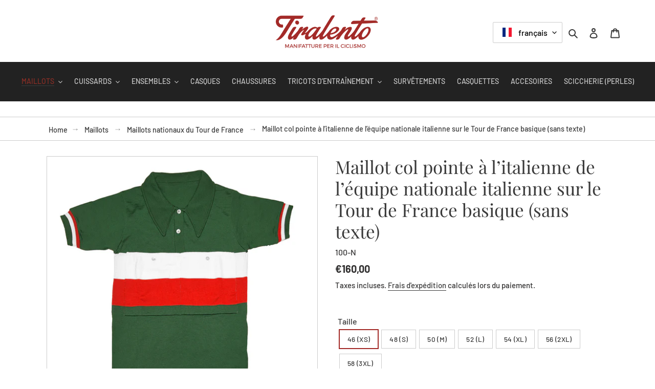

--- FILE ---
content_type: text/html; charset=utf-8
request_url: https://www.tiralento.it/fr/collections/maglie-squadre-nazionali-al-tour-de-france/products/maglia-italia-al-tour-de-france-collo-allitaliana-neutra
body_size: 39138
content:
<!doctype html>
<html class="no-js" lang="fr">
<head>
  <meta charset="utf-8">
  <meta http-equiv="X-UA-Compatible" content="IE=edge,chrome=1">
  <meta name="viewport" content="width=device-width,initial-scale=1">
  <meta name="theme-color" content="#a32a27">

  <link rel="preconnect" href="https://cdn.shopify.com" crossorigin>
  <link rel="preconnect" href="https://fonts.shopify.com" crossorigin>
  <link rel="preconnect" href="https://monorail-edge.shopifysvc.com"><link rel="preload" href="//www.tiralento.it/cdn/shop/t/11/assets/theme.css?v=175576713550293883651650037205" as="style">
  <link rel="preload" as="font" href="//www.tiralento.it/cdn/fonts/playfair_display/playfairdisplay_n4.9980f3e16959dc89137cc1369bfc3ae98af1deb9.woff2" type="font/woff2" crossorigin>
  <link rel="preload" as="font" href="//www.tiralento.it/cdn/fonts/barlow/barlow_n5.a193a1990790eba0cc5cca569d23799830e90f07.woff2" type="font/woff2" crossorigin>
  <link rel="preload" as="font" href="//www.tiralento.it/cdn/fonts/barlow/barlow_n7.691d1d11f150e857dcbc1c10ef03d825bc378d81.woff2" type="font/woff2" crossorigin>
  <link rel="preload" href="//www.tiralento.it/cdn/shop/t/11/assets/theme.js?v=4840023213679163221650037206" as="script">
  <link rel="preload" href="//www.tiralento.it/cdn/shop/t/11/assets/lazysizes.js?v=63098554868324070131650037204" as="script"><link rel="canonical" href="https://www.tiralento.it/fr/products/maglia-italia-al-tour-de-france-collo-allitaliana-neutra"><link rel="shortcut icon" href="//www.tiralento.it/cdn/shop/files/tiralento-favicon_32x32.png?v=1613717371" type="image/png"><title>Maillot col pointe à l’italienne de l’équipe nationale italienne sur l
&ndash; Tiralento</title><meta name="description" content="– 50% laine 50% acrylique – poids: 310 g – le maillot a été prélavé et repassé – la texture compacte du tissage garantit un fit adhérent et confortable – 3 poches arrières avec élastique et trous finis à la main – col pointe à l&#39;italienne avec une fermeture à deux boutons – les manchettes et le col faits par la techniq">
<style data-shopify>
:root {
    --color-text: #3a3a3a;
    --color-text-rgb: 58, 58, 58;
    --color-body-text: #333232;
    --color-sale-text: #EA0606;
    --color-small-button-text-border: #3a3a3a;
    --color-text-field: #ffffff;
    --color-text-field-text: #000000;
    --color-text-field-text-rgb: 0, 0, 0;

    --color-btn-primary: #a32a27;
    --color-btn-primary-darker: #7a1f1d;
    --color-btn-primary-text: #ffffff;

    --color-blankstate: rgba(51, 50, 50, 0.35);
    --color-blankstate-border: rgba(51, 50, 50, 0.2);
    --color-blankstate-background: rgba(51, 50, 50, 0.1);

    --color-text-focus:#606060;
    --color-overlay-text-focus:#e6e6e6;
    --color-btn-primary-focus:#7a1f1d;
    --color-btn-social-focus:#b3b3b3;
    --color-small-button-text-border-focus:#606060;
    --predictive-search-focus:#f2f2f2;

    --color-body: #ffffff;
    --color-bg: #ffffff;
    --color-bg-rgb: 255, 255, 255;
    --color-bg-alt: rgba(51, 50, 50, 0.05);
    --color-bg-currency-selector: rgba(51, 50, 50, 0.2);

    --color-overlay-title-text: #ffffff;
    --color-image-overlay: #000000;
    --color-image-overlay-rgb: 0, 0, 0;--opacity-image-overlay: 0.26;--hover-overlay-opacity: 0.66;

    --color-border: #cccccc;
    --color-border-form: #cccccc;
    --color-border-form-darker: #b3b3b3;

    --svg-select-icon: url(//www.tiralento.it/cdn/shop/t/11/assets/ico-select.svg?v=29003672709104678581650037232);
    --slick-img-url: url(//www.tiralento.it/cdn/shop/t/11/assets/ajax-loader.gif?v=41356863302472015721650037199);

    --font-weight-body--bold: 700;
    --font-weight-body--bolder: 700;

    --font-stack-header: "Playfair Display", serif;
    --font-style-header: normal;
    --font-weight-header: 400;

    --font-stack-body: Barlow, sans-serif;
    --font-style-body: normal;
    --font-weight-body: 500;

    --font-size-header: 26;

    --font-size-base: 16;

    --font-h1-desktop: 35;
    --font-h1-mobile: 32;
    --font-h2-desktop: 20;
    --font-h2-mobile: 18;
    --font-h3-mobile: 20;
    --font-h4-desktop: 17;
    --font-h4-mobile: 15;
    --font-h5-desktop: 15;
    --font-h5-mobile: 13;
    --font-h6-desktop: 14;
    --font-h6-mobile: 12;

    --font-mega-title-large-desktop: 65;

    --font-rich-text-large: 18;
    --font-rich-text-small: 14;

    
--color-video-bg: #f2f2f2;

    
    --global-color-image-loader-primary: rgba(58, 58, 58, 0.06);
    --global-color-image-loader-secondary: rgba(58, 58, 58, 0.12);

    
--site-nav-padding-bottom: 0;
    --color-nav-main-background: #222222;
    --color-nav-main-text: #cccccc;
    --color-nav-main-background-hover: #ffffff;
    --color-nav-main-text-hover: #8a2e26;
    --color-nav-main-text-active: #8a2e26;
  }
</style>


  <style>*,::after,::before{box-sizing:border-box}body{margin:0}body,html{background-color:var(--color-body)}body,button{font-size:calc(var(--font-size-base) * 1px);font-family:var(--font-stack-body);font-style:var(--font-style-body);font-weight:var(--font-weight-body);color:var(--color-text);line-height:1.5}body,button{-webkit-font-smoothing:antialiased;-webkit-text-size-adjust:100%}.border-bottom{border-bottom:1px solid var(--color-border)}.btn--link{background-color:transparent;border:0;margin:0;color:var(--color-text);text-align:left}.text-right{text-align:right}.icon{display:inline-block;width:20px;height:20px;vertical-align:middle;fill:currentColor}.icon__fallback-text,.visually-hidden{position:absolute!important;overflow:hidden;clip:rect(0 0 0 0);height:1px;width:1px;margin:-1px;padding:0;border:0}svg.icon:not(.icon--full-color) circle,svg.icon:not(.icon--full-color) ellipse,svg.icon:not(.icon--full-color) g,svg.icon:not(.icon--full-color) line,svg.icon:not(.icon--full-color) path,svg.icon:not(.icon--full-color) polygon,svg.icon:not(.icon--full-color) polyline,svg.icon:not(.icon--full-color) rect,symbol.icon:not(.icon--full-color) circle,symbol.icon:not(.icon--full-color) ellipse,symbol.icon:not(.icon--full-color) g,symbol.icon:not(.icon--full-color) line,symbol.icon:not(.icon--full-color) path,symbol.icon:not(.icon--full-color) polygon,symbol.icon:not(.icon--full-color) polyline,symbol.icon:not(.icon--full-color) rect{fill:inherit;stroke:inherit}li{list-style:none}.list--inline{padding:0;margin:0}.list--inline>li{display:inline-block;margin-bottom:0;vertical-align:middle}a{color:var(--color-text);text-decoration:none}.h1,.h2,h1,h2{margin:0 0 17.5px;font-family:var(--font-stack-header);font-style:var(--font-style-header);font-weight:var(--font-weight-header);line-height:1.2;overflow-wrap:break-word;word-wrap:break-word}.h1 a,.h2 a,h1 a,h2 a{color:inherit;text-decoration:none;font-weight:inherit}.h1,h1{font-size:calc(((var(--font-h1-desktop))/ (var(--font-size-base))) * 1em);text-transform:none;letter-spacing:0}@media only screen and (max-width:749px){.h1,h1{font-size:calc(((var(--font-h1-mobile))/ (var(--font-size-base))) * 1em)}}.h2,h2{font-size:calc(((var(--font-h2-desktop))/ (var(--font-size-base))) * 1em);text-transform:uppercase;letter-spacing:.1em}@media only screen and (max-width:749px){.h2,h2{font-size:calc(((var(--font-h2-mobile))/ (var(--font-size-base))) * 1em)}}p{color:var(--color-body-text);margin:0 0 19.44444px}@media only screen and (max-width:749px){p{font-size:calc(((var(--font-size-base) - 1)/ (var(--font-size-base))) * 1em)}}p:last-child{margin-bottom:0}@media only screen and (max-width:749px){.small--hide{display:none!important}}.grid{list-style:none;margin:0;padding:0;margin-left:-30px}.grid::after{content:'';display:table;clear:both}@media only screen and (max-width:749px){.grid{margin-left:-22px}}.grid::after{content:'';display:table;clear:both}.grid--no-gutters{margin-left:0}.grid--no-gutters .grid__item{padding-left:0}.grid--table{display:table;table-layout:fixed;width:100%}.grid--table>.grid__item{float:none;display:table-cell;vertical-align:middle}.grid__item{float:left;padding-left:30px;width:100%}@media only screen and (max-width:749px){.grid__item{padding-left:22px}}.grid__item[class*="--push"]{position:relative}@media only screen and (min-width:750px){.medium-up--one-quarter{width:25%}.medium-up--push-one-third{width:33.33%}.medium-up--one-half{width:50%}.medium-up--push-one-third{left:33.33%;position:relative}}.site-header{position:relative;background-color:var(--color-body)}@media only screen and (max-width:749px){.site-header{border-bottom:1px solid var(--color-border)}}@media only screen and (min-width:750px){.site-header{padding:0 55px}.site-header.logo--center{padding-top:30px}}.site-header__logo{margin:15px 0}.logo-align--center .site-header__logo{text-align:center;margin:0 auto}@media only screen and (max-width:749px){.logo-align--center .site-header__logo{text-align:left;margin:15px 0}}@media only screen and (max-width:749px){.site-header__logo{padding-left:22px;text-align:left}.site-header__logo img{margin:0}}.site-header__logo-link{display:inline-block;word-break:break-word}@media only screen and (min-width:750px){.logo-align--center .site-header__logo-link{margin:0 auto}}.site-header__logo-image{display:block}@media only screen and (min-width:750px){.site-header__logo-image{margin:0 auto}}.site-header__logo-image img{width:100%}.site-header__logo-image--centered img{margin:0 auto}.site-header__logo img{display:block}.site-header__icons{position:relative;white-space:nowrap}@media only screen and (max-width:749px){.site-header__icons{width:auto;padding-right:13px}.site-header__icons .btn--link,.site-header__icons .site-header__cart{font-size:calc(((var(--font-size-base))/ (var(--font-size-base))) * 1em)}}.site-header__icons-wrapper{position:relative;display:-webkit-flex;display:-ms-flexbox;display:flex;width:100%;-ms-flex-align:center;-webkit-align-items:center;-moz-align-items:center;-ms-align-items:center;-o-align-items:center;align-items:center;-webkit-justify-content:flex-end;-ms-justify-content:flex-end;justify-content:flex-end}.site-header__account,.site-header__cart,.site-header__search{position:relative}.site-header__search.site-header__icon{display:none}@media only screen and (min-width:1400px){.site-header__search.site-header__icon{display:block}}.site-header__search-toggle{display:block}@media only screen and (min-width:750px){.site-header__account,.site-header__cart{padding:10px 11px}}.site-header__cart-title,.site-header__search-title{position:absolute!important;overflow:hidden;clip:rect(0 0 0 0);height:1px;width:1px;margin:-1px;padding:0;border:0;display:block;vertical-align:middle}.site-header__cart-title{margin-right:3px}.site-header__cart-count{display:flex;align-items:center;justify-content:center;position:absolute;right:.4rem;top:.2rem;font-weight:700;background-color:var(--color-btn-primary);color:var(--color-btn-primary-text);border-radius:50%;min-width:1em;height:1em}.site-header__cart-count span{font-family:HelveticaNeue,"Helvetica Neue",Helvetica,Arial,sans-serif;font-size:calc(11em / 16);line-height:1}@media only screen and (max-width:749px){.site-header__cart-count{top:calc(7em / 16);right:0;border-radius:50%;min-width:calc(19em / 16);height:calc(19em / 16)}}@media only screen and (max-width:749px){.site-header__cart-count span{padding:.25em calc(6em / 16);font-size:12px}}.site-header__menu{display:none}@media only screen and (max-width:749px){.site-header__icon{display:inline-block;vertical-align:middle;padding:10px 11px;margin:0}}@media only screen and (min-width:750px){.site-header__icon .icon-search{margin-right:3px}}.announcement-bar{z-index:10;position:relative;text-align:center;border-bottom:1px solid transparent;padding:2px}.announcement-bar__link{display:block}.announcement-bar__message{display:block;padding:11px 22px;font-size:calc(((16)/ (var(--font-size-base))) * 1em);font-weight:var(--font-weight-header)}@media only screen and (min-width:750px){.announcement-bar__message{padding-left:55px;padding-right:55px}}.site-nav{position:relative;padding:0;text-align:center;margin:25px 0}.site-nav a{padding:3px 10px}.site-nav__link{display:block;white-space:nowrap}.site-nav--centered .site-nav__link{padding-top:0}.site-nav__link .icon-chevron-down{width:calc(8em / 16);height:calc(8em / 16);margin-left:.5rem}.site-nav__label{border-bottom:1px solid transparent}.site-nav__link--active .site-nav__label{border-bottom-color:var(--color-text)}.site-nav__link--button{border:none;background-color:transparent;padding:3px 10px}.site-header__mobile-nav{z-index:11;position:relative;background-color:var(--color-body)}@media only screen and (max-width:749px){.site-header__mobile-nav{display:-webkit-flex;display:-ms-flexbox;display:flex;width:100%;-ms-flex-align:center;-webkit-align-items:center;-moz-align-items:center;-ms-align-items:center;-o-align-items:center;align-items:center}}.mobile-nav--open .icon-close{display:none}.main-content{opacity:0}.main-content .shopify-section{display:none}.main-content .shopify-section:first-child{display:inherit}.critical-hidden{display:none}</style>

  <script>
    window.performance.mark('debut:theme_stylesheet_loaded.start');

    function onLoadStylesheet() {
      performance.mark('debut:theme_stylesheet_loaded.end');
      performance.measure('debut:theme_stylesheet_loaded', 'debut:theme_stylesheet_loaded.start', 'debut:theme_stylesheet_loaded.end');

      var url = "//www.tiralento.it/cdn/shop/t/11/assets/theme.css?v=175576713550293883651650037205";
      var link = document.querySelector('link[href="' + url + '"]');
      link.loaded = true;
      link.dispatchEvent(new Event('load'));
    }
  </script>

  <link rel="stylesheet" href="//www.tiralento.it/cdn/shop/t/11/assets/theme.css?v=175576713550293883651650037205" type="text/css" media="print" onload="this.media='all';onLoadStylesheet()">

  <style>
    @font-face {
  font-family: "Playfair Display";
  font-weight: 400;
  font-style: normal;
  font-display: swap;
  src: url("//www.tiralento.it/cdn/fonts/playfair_display/playfairdisplay_n4.9980f3e16959dc89137cc1369bfc3ae98af1deb9.woff2") format("woff2"),
       url("//www.tiralento.it/cdn/fonts/playfair_display/playfairdisplay_n4.c562b7c8e5637886a811d2a017f9e023166064ee.woff") format("woff");
}

    @font-face {
  font-family: Barlow;
  font-weight: 500;
  font-style: normal;
  font-display: swap;
  src: url("//www.tiralento.it/cdn/fonts/barlow/barlow_n5.a193a1990790eba0cc5cca569d23799830e90f07.woff2") format("woff2"),
       url("//www.tiralento.it/cdn/fonts/barlow/barlow_n5.ae31c82169b1dc0715609b8cc6a610b917808358.woff") format("woff");
}

    @font-face {
  font-family: Barlow;
  font-weight: 700;
  font-style: normal;
  font-display: swap;
  src: url("//www.tiralento.it/cdn/fonts/barlow/barlow_n7.691d1d11f150e857dcbc1c10ef03d825bc378d81.woff2") format("woff2"),
       url("//www.tiralento.it/cdn/fonts/barlow/barlow_n7.4fdbb1cb7da0e2c2f88492243ffa2b4f91924840.woff") format("woff");
}

    @font-face {
  font-family: Barlow;
  font-weight: 700;
  font-style: normal;
  font-display: swap;
  src: url("//www.tiralento.it/cdn/fonts/barlow/barlow_n7.691d1d11f150e857dcbc1c10ef03d825bc378d81.woff2") format("woff2"),
       url("//www.tiralento.it/cdn/fonts/barlow/barlow_n7.4fdbb1cb7da0e2c2f88492243ffa2b4f91924840.woff") format("woff");
}

    @font-face {
  font-family: Barlow;
  font-weight: 500;
  font-style: italic;
  font-display: swap;
  src: url("//www.tiralento.it/cdn/fonts/barlow/barlow_i5.714d58286997b65cd479af615cfa9bb0a117a573.woff2") format("woff2"),
       url("//www.tiralento.it/cdn/fonts/barlow/barlow_i5.0120f77e6447d3b5df4bbec8ad8c2d029d87fb21.woff") format("woff");
}

    @font-face {
  font-family: Barlow;
  font-weight: 700;
  font-style: italic;
  font-display: swap;
  src: url("//www.tiralento.it/cdn/fonts/barlow/barlow_i7.50e19d6cc2ba5146fa437a5a7443c76d5d730103.woff2") format("woff2"),
       url("//www.tiralento.it/cdn/fonts/barlow/barlow_i7.47e9f98f1b094d912e6fd631cc3fe93d9f40964f.woff") format("woff");
}

  </style><script>
    var theme = {
      breakpoints: {
        medium: 750,
        large: 990,
        widescreen: 1400
      },
      strings: {
        addToCart: "Ajouter au panier",
        soldOut: "Épuisé",
        regularPrice: "Prix normal",
        salePrice: "Prix réduit",
        sale: "Solde",
        saveMoney: "Risparmi [saved_amount]",
        savePercent: "Sconto del [saved_amount]%",
        fromLowestPrice: "de [price]",
        vendor: "Distributeur",
        showMore: "Afficher plus",
        showLess: "Afficher moins",
        searchFor: "Rechercher",
        addressError: "Une erreur s\u0026#39;est produite dans la recherche de cette adresse",
        addressNoResults: "Aucun résultat pour cette adresse",
        addressQueryLimit: "Vous avez dépassé la limite d'utilisation de l'API de Google. Pensez à mettre à niveau vers un \u003ca href=\"https:\/\/developers.google.com\/maps\/premium\/usage-limits\"\u003eforfait premium\u003c\/a\u003e.",
        authError: "Une erreur s'est produite lors de l'authentification de votre compte Google Maps.",
        newWindow: "S\u0026#39;ouvre dans une nouvelle fenêtre.",
        external: "Ouvre un site externe.",
        newWindowExternal: "Ouvre un site externe dans une nouvelle fenêtre.",
        removeLabel: "Supprimer [product]",
        update: "Mettre à jour",
        quantity: "Quantité",
        discountedTotal: "Total après réduction",
        regularTotal: "Total avant réduction",
        priceColumn: "Voir les détails de la réduction dans la colonne Prix.",
        quantityMinimumMessage: "La quantité doit être supérieure ou égale à 1",
        cartError: "Une erreur est survenue lors de l’actualisation de votre panier. Essayez de nouveau s’il vous plaît.",
        removedItemMessage: "\u003cspan class=\"cart__removed-product-details\"\u003e([quantity]) [link]\u003c\/span\u003e supprimé(s) de votre panier.",
        unitPrice: "Prix unitaire",
        unitPriceSeparator: "par",
        oneCartCount: "1 article",
        otherCartCount: "[count] article",
        quantityLabel: "Quantité : [count]",
        products: "Produits",
        loading: "Chargement",
        number_of_results: "[result_number] sur [results_count]",
        number_of_results_found: "[results_count] résultats trouvés",
        one_result_found: "1 résultat trouvé",
        propertiesField: "I campi in rosso sono obbligatori"
      },
      moneyFormat: "€{{amount_with_comma_separator}}",
      moneyFormatWithCurrency: "€{{amount_with_comma_separator}} EUR",
      settings: {
        predictiveSearchEnabled: true,
        predictiveSearchShowPrice: false,
        predictiveSearchShowVendor: false,
        productShowSavePrice: true,
        productFormatSavePrice: "currency"
      },
      stylesheet: "//www.tiralento.it/cdn/shop/t/11/assets/theme.css?v=175576713550293883651650037205",
      stickyMenu: {
        enabled: true,
        layout: "left",
        wrapper: "nav.sticky-wrapper",
        selector: "sticky-header",
        header: "div#shopify-section-header",
        spacing: 0,
        border: false
      },
      infinite: {
        loading: "//www.tiralento.it/cdn/shop/t/11/assets/ajax-loader.gif?v=41356863302472015721650037199"
      },
      productThumbs: {
        slidesToShow: 3,
        slidesToScroll: 3,
        onDesktop: true
      },
      locale: {
        position: true,
        currency: false,
        domain: "www.tiralento.it",
        prefix: "fr",
      }
    };

    document.documentElement.className = document.documentElement.className.replace('no-js', 'js');
  </script><script src="https://cdnjs.cloudflare.com/ajax/libs/jquery/3.2.1/jquery.min.js"></script><style>
      .site-nav {
        margin: 0;
      }
      .site-nav.list--inline > li {
        padding: 25px 0;
      }
    </style>
    <script src="//www.tiralento.it/cdn/shop/t/11/assets/jquery.smartresize.js?v=154249426560044321381650037203" defer="defer"></script>
    <script src="//www.tiralento.it/cdn/shop/t/11/assets/jquery.sticky.v1.0.4.js?v=158422663365610237961650037203" defer="defer"></script><script src="//www.tiralento.it/cdn/shop/t/11/assets/theme.js?v=4840023213679163221650037206" defer="defer"></script>
  <script src="//www.tiralento.it/cdn/shop/t/11/assets/lazysizes.js?v=63098554868324070131650037204" async="async"></script>

  <script type="text/javascript">
    if (window.MSInputMethodContext && document.documentMode) {
      var scripts = document.getElementsByTagName('script')[0];
      var polyfill = document.createElement("script");
      polyfill.defer = true;
      polyfill.src = "//www.tiralento.it/cdn/shop/t/11/assets/ie11CustomProperties.min.js?v=146208399201472936201650037202";

      scripts.parentNode.insertBefore(polyfill, scripts);
    }
  </script>

  <link href="//www.tiralento.it/cdn/shop/t/11/assets/custom.css?v=133864056142801559071650037200" rel="stylesheet" type="text/css" media="all" />

  <!-- Dynamic Header //-->
  <script>window.performance && window.performance.mark && window.performance.mark('shopify.content_for_header.start');</script><meta name="google-site-verification" content="xCmFom088NZQ5bbEiGJXiEt_f6ts1Oa8Zebzdetxa6U">
<meta id="shopify-digital-wallet" name="shopify-digital-wallet" content="/51235586221/digital_wallets/dialog">
<link rel="alternate" hreflang="x-default" href="https://www.tiralento.it/products/maglia-italia-al-tour-de-france-collo-allitaliana-neutra">
<link rel="alternate" hreflang="it" href="https://www.tiralento.it/products/maglia-italia-al-tour-de-france-collo-allitaliana-neutra">
<link rel="alternate" hreflang="en" href="https://www.tiralento.it/en/products/maglia-italia-al-tour-de-france-collo-allitaliana-neutra">
<link rel="alternate" hreflang="fr" href="https://www.tiralento.it/fr/products/maglia-italia-al-tour-de-france-collo-allitaliana-neutra">
<link rel="alternate" type="application/json+oembed" href="https://www.tiralento.it/fr/products/maglia-italia-al-tour-de-france-collo-allitaliana-neutra.oembed">
<script async="async" src="/checkouts/internal/preloads.js?locale=fr-IT"></script>
<script id="shopify-features" type="application/json">{"accessToken":"5df7ce9595ee8b6407da48aed3ac49fc","betas":["rich-media-storefront-analytics"],"domain":"www.tiralento.it","predictiveSearch":true,"shopId":51235586221,"locale":"fr"}</script>
<script>var Shopify = Shopify || {};
Shopify.shop = "tiralento-manifatture.myshopify.com";
Shopify.locale = "fr";
Shopify.currency = {"active":"EUR","rate":"1.0"};
Shopify.country = "IT";
Shopify.theme = {"name":"Tiralento 2022","id":129406238893,"schema_name":"Debut Advanced","schema_version":"5.0.0","theme_store_id":796,"role":"main"};
Shopify.theme.handle = "null";
Shopify.theme.style = {"id":null,"handle":null};
Shopify.cdnHost = "www.tiralento.it/cdn";
Shopify.routes = Shopify.routes || {};
Shopify.routes.root = "/fr/";</script>
<script type="module">!function(o){(o.Shopify=o.Shopify||{}).modules=!0}(window);</script>
<script>!function(o){function n(){var o=[];function n(){o.push(Array.prototype.slice.apply(arguments))}return n.q=o,n}var t=o.Shopify=o.Shopify||{};t.loadFeatures=n(),t.autoloadFeatures=n()}(window);</script>
<script id="shop-js-analytics" type="application/json">{"pageType":"product"}</script>
<script defer="defer" async type="module" src="//www.tiralento.it/cdn/shopifycloud/shop-js/modules/v2/client.init-shop-cart-sync_INwxTpsh.fr.esm.js"></script>
<script defer="defer" async type="module" src="//www.tiralento.it/cdn/shopifycloud/shop-js/modules/v2/chunk.common_YNAa1F1g.esm.js"></script>
<script type="module">
  await import("//www.tiralento.it/cdn/shopifycloud/shop-js/modules/v2/client.init-shop-cart-sync_INwxTpsh.fr.esm.js");
await import("//www.tiralento.it/cdn/shopifycloud/shop-js/modules/v2/chunk.common_YNAa1F1g.esm.js");

  window.Shopify.SignInWithShop?.initShopCartSync?.({"fedCMEnabled":true,"windoidEnabled":true});

</script>
<script id="__st">var __st={"a":51235586221,"offset":3600,"reqid":"dcadb12f-7475-449e-b443-8928a3d304d7-1769029326","pageurl":"www.tiralento.it\/fr\/collections\/maglie-squadre-nazionali-al-tour-de-france\/products\/maglia-italia-al-tour-de-france-collo-allitaliana-neutra","u":"379ca68050ca","p":"product","rtyp":"product","rid":6080338297005};</script>
<script>window.ShopifyPaypalV4VisibilityTracking = true;</script>
<script id="captcha-bootstrap">!function(){'use strict';const t='contact',e='account',n='new_comment',o=[[t,t],['blogs',n],['comments',n],[t,'customer']],c=[[e,'customer_login'],[e,'guest_login'],[e,'recover_customer_password'],[e,'create_customer']],r=t=>t.map((([t,e])=>`form[action*='/${t}']:not([data-nocaptcha='true']) input[name='form_type'][value='${e}']`)).join(','),a=t=>()=>t?[...document.querySelectorAll(t)].map((t=>t.form)):[];function s(){const t=[...o],e=r(t);return a(e)}const i='password',u='form_key',d=['recaptcha-v3-token','g-recaptcha-response','h-captcha-response',i],f=()=>{try{return window.sessionStorage}catch{return}},m='__shopify_v',_=t=>t.elements[u];function p(t,e,n=!1){try{const o=window.sessionStorage,c=JSON.parse(o.getItem(e)),{data:r}=function(t){const{data:e,action:n}=t;return t[m]||n?{data:e,action:n}:{data:t,action:n}}(c);for(const[e,n]of Object.entries(r))t.elements[e]&&(t.elements[e].value=n);n&&o.removeItem(e)}catch(o){console.error('form repopulation failed',{error:o})}}const l='form_type',E='cptcha';function T(t){t.dataset[E]=!0}const w=window,h=w.document,L='Shopify',v='ce_forms',y='captcha';let A=!1;((t,e)=>{const n=(g='f06e6c50-85a8-45c8-87d0-21a2b65856fe',I='https://cdn.shopify.com/shopifycloud/storefront-forms-hcaptcha/ce_storefront_forms_captcha_hcaptcha.v1.5.2.iife.js',D={infoText:'Protégé par hCaptcha',privacyText:'Confidentialité',termsText:'Conditions'},(t,e,n)=>{const o=w[L][v],c=o.bindForm;if(c)return c(t,g,e,D).then(n);var r;o.q.push([[t,g,e,D],n]),r=I,A||(h.body.append(Object.assign(h.createElement('script'),{id:'captcha-provider',async:!0,src:r})),A=!0)});var g,I,D;w[L]=w[L]||{},w[L][v]=w[L][v]||{},w[L][v].q=[],w[L][y]=w[L][y]||{},w[L][y].protect=function(t,e){n(t,void 0,e),T(t)},Object.freeze(w[L][y]),function(t,e,n,w,h,L){const[v,y,A,g]=function(t,e,n){const i=e?o:[],u=t?c:[],d=[...i,...u],f=r(d),m=r(i),_=r(d.filter((([t,e])=>n.includes(e))));return[a(f),a(m),a(_),s()]}(w,h,L),I=t=>{const e=t.target;return e instanceof HTMLFormElement?e:e&&e.form},D=t=>v().includes(t);t.addEventListener('submit',(t=>{const e=I(t);if(!e)return;const n=D(e)&&!e.dataset.hcaptchaBound&&!e.dataset.recaptchaBound,o=_(e),c=g().includes(e)&&(!o||!o.value);(n||c)&&t.preventDefault(),c&&!n&&(function(t){try{if(!f())return;!function(t){const e=f();if(!e)return;const n=_(t);if(!n)return;const o=n.value;o&&e.removeItem(o)}(t);const e=Array.from(Array(32),(()=>Math.random().toString(36)[2])).join('');!function(t,e){_(t)||t.append(Object.assign(document.createElement('input'),{type:'hidden',name:u})),t.elements[u].value=e}(t,e),function(t,e){const n=f();if(!n)return;const o=[...t.querySelectorAll(`input[type='${i}']`)].map((({name:t})=>t)),c=[...d,...o],r={};for(const[a,s]of new FormData(t).entries())c.includes(a)||(r[a]=s);n.setItem(e,JSON.stringify({[m]:1,action:t.action,data:r}))}(t,e)}catch(e){console.error('failed to persist form',e)}}(e),e.submit())}));const S=(t,e)=>{t&&!t.dataset[E]&&(n(t,e.some((e=>e===t))),T(t))};for(const o of['focusin','change'])t.addEventListener(o,(t=>{const e=I(t);D(e)&&S(e,y())}));const B=e.get('form_key'),M=e.get(l),P=B&&M;t.addEventListener('DOMContentLoaded',(()=>{const t=y();if(P)for(const e of t)e.elements[l].value===M&&p(e,B);[...new Set([...A(),...v().filter((t=>'true'===t.dataset.shopifyCaptcha))])].forEach((e=>S(e,t)))}))}(h,new URLSearchParams(w.location.search),n,t,e,['guest_login'])})(!0,!0)}();</script>
<script integrity="sha256-4kQ18oKyAcykRKYeNunJcIwy7WH5gtpwJnB7kiuLZ1E=" data-source-attribution="shopify.loadfeatures" defer="defer" src="//www.tiralento.it/cdn/shopifycloud/storefront/assets/storefront/load_feature-a0a9edcb.js" crossorigin="anonymous"></script>
<script data-source-attribution="shopify.dynamic_checkout.dynamic.init">var Shopify=Shopify||{};Shopify.PaymentButton=Shopify.PaymentButton||{isStorefrontPortableWallets:!0,init:function(){window.Shopify.PaymentButton.init=function(){};var t=document.createElement("script");t.src="https://www.tiralento.it/cdn/shopifycloud/portable-wallets/latest/portable-wallets.fr.js",t.type="module",document.head.appendChild(t)}};
</script>
<script data-source-attribution="shopify.dynamic_checkout.buyer_consent">
  function portableWalletsHideBuyerConsent(e){var t=document.getElementById("shopify-buyer-consent"),n=document.getElementById("shopify-subscription-policy-button");t&&n&&(t.classList.add("hidden"),t.setAttribute("aria-hidden","true"),n.removeEventListener("click",e))}function portableWalletsShowBuyerConsent(e){var t=document.getElementById("shopify-buyer-consent"),n=document.getElementById("shopify-subscription-policy-button");t&&n&&(t.classList.remove("hidden"),t.removeAttribute("aria-hidden"),n.addEventListener("click",e))}window.Shopify?.PaymentButton&&(window.Shopify.PaymentButton.hideBuyerConsent=portableWalletsHideBuyerConsent,window.Shopify.PaymentButton.showBuyerConsent=portableWalletsShowBuyerConsent);
</script>
<script data-source-attribution="shopify.dynamic_checkout.cart.bootstrap">document.addEventListener("DOMContentLoaded",(function(){function t(){return document.querySelector("shopify-accelerated-checkout-cart, shopify-accelerated-checkout")}if(t())Shopify.PaymentButton.init();else{new MutationObserver((function(e,n){t()&&(Shopify.PaymentButton.init(),n.disconnect())})).observe(document.body,{childList:!0,subtree:!0})}}));
</script>

<script>window.performance && window.performance.mark && window.performance.mark('shopify.content_for_header.end');</script>
<!-- BEGIN app block: shopify://apps/t-lab-ai-language-translate/blocks/custom_translations/b5b83690-efd4-434d-8c6a-a5cef4019faf --><!-- BEGIN app snippet: custom_translation_scripts --><script>
(()=>{var o=/\([0-9]+?\)$/,M=/\r?\n|\r|\t|\xa0|\u200B|\u200E|&nbsp;| /g,v=/<\/?[a-z][\s\S]*>/i,t=/^(https?:\/\/|\/\/)[^\s/$.?#].[^\s]*$/i,k=/\{\{\s*([a-zA-Z_]\w*)\s*\}\}/g,p=/\{\{\s*([a-zA-Z_]\w*)\s*\}\}/,r=/^(https:)?\/\/cdn\.shopify\.com\/(.+)\.(png|jpe?g|gif|webp|svgz?|bmp|tiff?|ico|avif)/i,e=/^(https:)?\/\/cdn\.shopify\.com/i,a=/\b(?:https?|ftp)?:?\/\/?[^\s\/]+\/[^\s]+\.(?:png|jpe?g|gif|webp|svgz?|bmp|tiff?|ico|avif)\b/i,I=/url\(['"]?(.*?)['"]?\)/,m="__label:",i=document.createElement("textarea"),u={t:["src","data-src","data-source","data-href","data-zoom","data-master","data-bg","base-src"],i:["srcset","data-srcset"],o:["href","data-href"],u:["href","data-href","data-src","data-zoom"]},g=new Set(["img","picture","button","p","a","input"]),h=16.67,s=function(n){return n.nodeType===Node.ELEMENT_NODE},c=function(n){return n.nodeType===Node.TEXT_NODE};function w(n){return r.test(n.trim())||a.test(n.trim())}function b(n){return(n=>(n=n.trim(),t.test(n)))(n)||e.test(n.trim())}var l=function(n){return!n||0===n.trim().length};function j(n){return i.innerHTML=n,i.value}function T(n){return A(j(n))}function A(n){return n.trim().replace(o,"").replace(M,"").trim()}var _=1e3;function D(n){n=n.trim().replace(M,"").replace(/&amp;/g,"&").replace(/&gt;/g,">").replace(/&lt;/g,"<").trim();return n.length>_?N(n):n}function E(n){return n.trim().toLowerCase().replace(/^https:/i,"")}function N(n){for(var t=5381,r=0;r<n.length;r++)t=(t<<5)+t^n.charCodeAt(r);return(t>>>0).toString(36)}function f(n){for(var t=document.createElement("template"),r=(t.innerHTML=n,["SCRIPT","IFRAME","OBJECT","EMBED","LINK","META"]),e=/^(on\w+|srcdoc|style)$/i,a=document.createTreeWalker(t.content,NodeFilter.SHOW_ELEMENT),i=a.nextNode();i;i=a.nextNode()){var o=i;if(r.includes(o.nodeName))o.remove();else for(var u=o.attributes.length-1;0<=u;--u)e.test(o.attributes[u].name)&&o.removeAttribute(o.attributes[u].name)}return t.innerHTML}function d(n,t,r){void 0===r&&(r=20);for(var e=n,a=0;e&&e.parentElement&&a<r;){for(var i=e.parentElement,o=0,u=t;o<u.length;o++)for(var s=u[o],c=0,l=s.l;c<l.length;c++){var f=l[c];switch(f.type){case"class":for(var d=0,v=i.classList;d<v.length;d++){var p=v[d];if(f.value.test(p))return s.label}break;case"id":if(i.id&&f.value.test(i.id))return s.label;break;case"attribute":if(i.hasAttribute(f.name)){if(!f.value)return s.label;var m=i.getAttribute(f.name);if(m&&f.value.test(m))return s.label}}}e=i,a++}return"unknown"}function y(n,t){var r,e,a;"function"==typeof window.fetch&&"AbortController"in window?(r=new AbortController,e=setTimeout(function(){return r.abort()},3e3),fetch(n,{credentials:"same-origin",signal:r.signal}).then(function(n){return clearTimeout(e),n.ok?n.json():Promise.reject(n)}).then(t).catch(console.error)):((a=new XMLHttpRequest).onreadystatechange=function(){4===a.readyState&&200===a.status&&t(JSON.parse(a.responseText))},a.open("GET",n,!0),a.timeout=3e3,a.send())}function O(){var l=/([^\s]+)\.(png|jpe?g|gif|webp|svgz?|bmp|tiff?|ico|avif)$/i,f=/_(\{width\}x*|\{width\}x\{height\}|\d{3,4}x\d{3,4}|\d{3,4}x|x\d{3,4}|pinco|icon|thumb|small|compact|medium|large|grande|original|master)(_crop_\w+)*(@[2-3]x)*(.progressive)*$/i,d=/^(https?|ftp|file):\/\//i;function r(n){var t,r="".concat(n.path).concat(n.v).concat(null!=(r=n.size)?r:"",".").concat(n.p);return n.m&&(r="".concat(n.path).concat(n.m,"/").concat(n.v).concat(null!=(t=n.size)?t:"",".").concat(n.p)),n.host&&(r="".concat(null!=(t=n.protocol)?t:"","//").concat(n.host).concat(r)),n.g&&(r+=n.g),r}return{h:function(n){var t=!0,r=(d.test(n)||n.startsWith("//")||(t=!1,n="https://example.com"+n),t);n.startsWith("//")&&(r=!1,n="https:"+n);try{new URL(n)}catch(n){return null}var e,a,i,o,u,s,n=new URL(n),c=n.pathname.split("/").filter(function(n){return n});return c.length<1||(a=c.pop(),e=null!=(e=c.pop())?e:null,null===(a=a.match(l)))?null:(s=a[1],a=a[2],i=s.match(f),o=s,(u=null)!==i&&(o=s.substring(0,i.index),u=i[0]),s=0<c.length?"/"+c.join("/")+"/":"/",{protocol:r?n.protocol:null,host:t?n.host:null,path:s,g:n.search,m:e,v:o,size:u,p:a,version:n.searchParams.get("v"),width:n.searchParams.get("width")})},T:r,S:function(n){return(n.m?"/".concat(n.m,"/"):"/").concat(n.v,".").concat(n.p)},M:function(n){return(n.m?"/".concat(n.m,"/"):"/").concat(n.v,".").concat(n.p,"?v=").concat(n.version||"0")},k:function(n,t){return r({protocol:t.protocol,host:t.host,path:t.path,g:t.g,m:t.m,v:t.v,size:n.size,p:t.p,version:t.version,width:t.width})}}}var x,S,C={},H={};function q(p,n){var m=new Map,g=new Map,i=new Map,r=new Map,e=new Map,a=new Map,o=new Map,u=function(n){return n.toLowerCase().replace(/[\s\W_]+/g,"")},s=new Set(n.A.map(u)),c=0,l=!1,f=!1,d=O();function v(n,t,r){s.has(u(n))||n&&t&&(r.set(n,t),l=!0)}function t(n,t){if(n&&n.trim()&&0!==m.size){var r=A(n),e=H[r];if(e&&(p.log("dictionary",'Overlapping text: "'.concat(n,'" related to html: "').concat(e,'"')),t)&&(n=>{if(n)for(var t=h(n.outerHTML),r=t._,e=(t.I||(r=0),n.parentElement),a=0;e&&a<5;){var i=h(e.outerHTML),o=i.I,i=i._;if(o){if(p.log("dictionary","Ancestor depth ".concat(a,": overlap score=").concat(i.toFixed(3),", base=").concat(r.toFixed(3))),r<i)return 1;if(i<r&&0<r)return}e=e.parentElement,a++}})(t))p.log("dictionary",'Skipping text translation for "'.concat(n,'" because an ancestor HTML translation exists'));else{e=m.get(r);if(e)return e;var a=n;if(a&&a.trim()&&0!==g.size){for(var i,o,u,s=g.entries(),c=s.next();!c.done;){var l=c.value[0],f=c.value[1],d=a.trim().match(l);if(d&&1<d.length){i=l,o=f,u=d;break}c=s.next()}if(i&&o&&u){var v=u.slice(1),t=o.match(k);if(t&&t.length===v.length)return t.reduce(function(n,t,r){return n.replace(t,v[r])},o)}}}}return null}function h(n){var r,e,a;return!n||!n.trim()||0===i.size?{I:null,_:0}:(r=D(n),a=0,(e=null)!=(n=i.get(r))?{I:n,_:1}:(i.forEach(function(n,t){-1!==t.indexOf(r)&&(t=r.length/t.length,a<t)&&(a=t,e=n)}),{I:e,_:a}))}function w(n){return n&&n.trim()&&0!==i.size&&(n=D(n),null!=(n=i.get(n)))?n:null}function b(n){if(n&&n.trim()&&0!==r.size){var t=E(n),t=r.get(t);if(t)return t;t=d.h(n);if(t){n=d.M(t).toLowerCase(),n=r.get(n);if(n)return n;n=d.S(t).toLowerCase(),t=r.get(n);if(t)return t}}return null}function T(n){return!n||!n.trim()||0===e.size||void 0===(n=e.get(A(n)))?null:n}function y(n){return!n||!n.trim()||0===a.size||void 0===(n=a.get(E(n)))?null:n}function x(n){var t;return!n||!n.trim()||0===o.size?null:null!=(t=o.get(A(n)))?t:(t=D(n),void 0!==(n=o.get(t))?n:null)}function S(){var n={j:m,D:g,N:i,O:r,C:e,H:a,q:o,L:l,R:c,F:C};return JSON.stringify(n,function(n,t){return t instanceof Map?Object.fromEntries(t.entries()):t})}return{J:function(n,t){v(n,t,m)},U:function(n,t){n&&t&&(n=new RegExp("^".concat(n,"$"),"s"),g.set(n,t),l=!0)},$:function(n,t){var r;n!==t&&(v((r=j(r=n).trim().replace(M,"").trim()).length>_?N(r):r,t,i),c=Math.max(c,n.length))},P:function(n,t){v(n,t,r),(n=d.h(n))&&(v(d.M(n).toLowerCase(),t,r),v(d.S(n).toLowerCase(),t,r))},G:function(n,t){v(n.replace("[img-alt]","").replace(M,"").trim(),t,e)},B:function(n,t){v(n,t,a)},W:function(n,t){f=!0,v(n,t,o)},V:function(){return p.log("dictionary","Translation dictionaries: ",S),i.forEach(function(n,r){m.forEach(function(n,t){r!==t&&-1!==r.indexOf(t)&&(C[t]=A(n),H[t]=r)})}),p.log("dictionary","appliedTextTranslations: ",JSON.stringify(C)),p.log("dictionary","overlappingTexts: ",JSON.stringify(H)),{L:l,Z:f,K:t,X:w,Y:b,nn:T,tn:y,rn:x}}}}function z(n,t,r){function f(n,t){t=n.split(t);return 2===t.length?t[1].trim()?t:[t[0]]:[n]}var d=q(r,t);return n.forEach(function(n){if(n){var c,l=n.name,n=n.value;if(l&&n){if("string"==typeof n)try{c=JSON.parse(n)}catch(n){return void r.log("dictionary","Invalid metafield JSON for "+l,function(){return String(n)})}else c=n;c&&Object.keys(c).forEach(function(e){if(e){var n,t,r,a=c[e];if(a)if(e!==a)if(l.includes("judge"))r=T(e),d.W(r,a);else if(e.startsWith("[img-alt]"))d.G(e,a);else if(e.startsWith("[img-src]"))n=E(e.replace("[img-src]","")),d.P(n,a);else if(v.test(e))d.$(e,a);else if(w(e))n=E(e),d.P(n,a);else if(b(e))r=E(e),d.B(r,a);else if("/"===(n=(n=e).trim())[0]&&"/"!==n[1]&&(r=E(e),d.B(r,a),r=T(e),d.J(r,a)),p.test(e))(s=(r=e).match(k))&&0<s.length&&(t=r.replace(/[-\/\\^$*+?.()|[\]]/g,"\\$&"),s.forEach(function(n){t=t.replace(n,"(.*)")}),d.U(t,a));else if(e.startsWith(m))r=a.replace(m,""),s=e.replace(m,""),d.J(T(s),r);else{if("product_tags"===l)for(var i=0,o=["_",":"];i<o.length;i++){var u=(n=>{if(e.includes(n)){var t=f(e,n),r=f(a,n);if(t.length===r.length)return t.forEach(function(n,t){n!==r[t]&&(d.J(T(n),r[t]),d.J(T("".concat(n,":")),"".concat(r[t],":")))}),{value:void 0}}})(o[i]);if("object"==typeof u)return u.value}var s=T(e);s!==a&&d.J(s,a)}}})}}}),d.V()}function L(y,x){var e=[{label:"judge-me",l:[{type:"class",value:/jdgm/i},{type:"id",value:/judge-me/i},{type:"attribute",name:"data-widget-name",value:/review_widget/i}]}],a=O();function S(r,n,e){n.forEach(function(n){var t=r.getAttribute(n);t&&(t=n.includes("href")?e.tn(t):e.K(t))&&r.setAttribute(n,t)})}function M(n,t,r){var e,a=n.getAttribute(t);a&&((e=i(a=E(a.split("&")[0]),r))?n.setAttribute(t,e):(e=r.tn(a))&&n.setAttribute(t,e))}function k(n,t,r){var e=n.getAttribute(t);e&&(e=((n,t)=>{var r=(n=n.split(",").filter(function(n){return null!=n&&""!==n.trim()}).map(function(n){var n=n.trim().split(/\s+/),t=n[0].split("?"),r=t[0],t=t[1],t=t?t.split("&"):[],e=((n,t)=>{for(var r=0;r<n.length;r++)if(t(n[r]))return n[r];return null})(t,function(n){return n.startsWith("v=")}),t=t.filter(function(n){return!n.startsWith("v=")}),n=n[1];return{url:r,version:e,en:t.join("&"),size:n}}))[0].url;if(r=i(r=n[0].version?"".concat(r,"?").concat(n[0].version):r,t)){var e=a.h(r);if(e)return n.map(function(n){var t=n.url,r=a.h(t);return r&&(t=a.k(r,e)),n.en&&(r=t.includes("?")?"&":"?",t="".concat(t).concat(r).concat(n.en)),t=n.size?"".concat(t," ").concat(n.size):t}).join(",")}})(e,r))&&n.setAttribute(t,e)}function i(n,t){var r=a.h(n);return null===r?null:(n=t.Y(n))?null===(n=a.h(n))?null:a.k(r,n):(n=a.S(r),null===(t=t.Y(n))||null===(n=a.h(t))?null:a.k(r,n))}function A(n,t,r){var e,a,i,o;r.an&&(e=n,a=r.on,u.o.forEach(function(n){var t=e.getAttribute(n);if(!t)return!1;!t.startsWith("/")||t.startsWith("//")||t.startsWith(a)||(t="".concat(a).concat(t),e.setAttribute(n,t))})),i=n,r=u.u.slice(),o=t,r.forEach(function(n){var t,r=i.getAttribute(n);r&&(w(r)?(t=o.Y(r))&&i.setAttribute(n,t):(t=o.tn(r))&&i.setAttribute(n,t))})}function _(t,r){var n,e,a,i,o;u.t.forEach(function(n){return M(t,n,r)}),u.i.forEach(function(n){return k(t,n,r)}),e="alt",a=r,(o=(n=t).getAttribute(e))&&((i=a.nn(o))?n.setAttribute(e,i):(i=a.K(o))&&n.setAttribute(e,i))}return{un:function(n){return!(!n||!s(n)||x.sn.includes((n=n).tagName.toLowerCase())||n.classList.contains("tl-switcher-container")||(n=n.parentNode)&&["SCRIPT","STYLE"].includes(n.nodeName.toUpperCase()))},cn:function(n){if(c(n)&&null!=(t=n.textContent)&&t.trim()){if(y.Z)if("judge-me"===d(n,e,5)){var t=y.rn(n.textContent);if(t)return void(n.textContent=j(t))}var r,t=y.K(n.textContent,n.parentElement||void 0);t&&(r=n.textContent.trim().replace(o,"").trim(),n.textContent=j(n.textContent.replace(r,t)))}},ln:function(n){if(!!l(n.textContent)||!n.innerHTML)return!1;if(y.Z&&"judge-me"===d(n,e,5)){var t=y.rn(n.innerHTML);if(t)return n.innerHTML=f(t),!0}t=y.X(n.innerHTML);return!!t&&(n.innerHTML=f(t),!0)},fn:function(n){var t,r,e,a,i,o,u,s,c,l;switch(S(n,["data-label","title"],y),n.tagName.toLowerCase()){case"span":S(n,["data-tooltip"],y);break;case"a":A(n,y,x);break;case"input":c=u=y,(l=(s=o=n).getAttribute("type"))&&("submit"===l||"button"===l)&&(l=s.getAttribute("value"),c=c.K(l))&&s.setAttribute("value",c),S(o,["placeholder"],u);break;case"textarea":S(n,["placeholder"],y);break;case"img":_(n,y);break;case"picture":for(var f=y,d=n.childNodes,v=0;v<d.length;v++){var p=d[v];if(p.tagName)switch(p.tagName.toLowerCase()){case"source":k(p,"data-srcset",f),k(p,"srcset",f);break;case"img":_(p,f)}}break;case"div":s=l=y,(u=o=c=n)&&(o=o.style.backgroundImage||o.getAttribute("data-bg")||"")&&"none"!==o&&(o=o.match(I))&&o[1]&&(o=o[1],s=s.Y(o))&&(u.style.backgroundImage='url("'.concat(s,'")')),a=c,i=l,["src","data-src","data-bg"].forEach(function(n){return M(a,n,i)}),["data-bgset"].forEach(function(n){return k(a,n,i)}),["data-href"].forEach(function(n){return S(a,[n],i)});break;case"button":r=y,(e=(t=n).getAttribute("value"))&&(r=r.K(e))&&t.setAttribute("value",r);break;case"iframe":e=y,(r=(t=n).getAttribute("src"))&&(e=e.tn(r))&&t.setAttribute("src",e);break;case"video":for(var m=n,g=y,h=["src"],w=0;w<h.length;w++){var b=h[w],T=m.getAttribute(b);T&&(T=g.tn(T))&&m.setAttribute(b,T)}}},getImageTranslation:function(n){return i(n,y)}}}function R(s,c,l){r=c.dn,e=new WeakMap;var r,e,a={add:function(n){var t=Date.now()+r;e.set(n,t)},has:function(n){var t=null!=(t=e.get(n))?t:0;return!(Date.now()>=t&&(e.delete(n),1))}},i=[],o=[],f=[],d=[],u=2*h,v=3*h;function p(n){var t,r,e;n&&(n.nodeType===Node.TEXT_NODE&&s.un(n.parentElement)?s.cn(n):s.un(n)&&(n=n,s.fn(n),t=g.has(n.tagName.toLowerCase())||(t=(t=n).getBoundingClientRect(),r=window.innerHeight||document.documentElement.clientHeight,e=window.innerWidth||document.documentElement.clientWidth,r=t.top<=r&&0<=t.top+t.height,e=t.left<=e&&0<=t.left+t.width,r&&e),a.has(n)||(t?i:o).push(n)))}function m(n){if(l.log("messageHandler","Processing element:",n),s.un(n)){var t=s.ln(n);if(a.add(n),!t){var r=n.childNodes;l.log("messageHandler","Child nodes:",r);for(var e=0;e<r.length;e++)p(r[e])}}}requestAnimationFrame(function n(){for(var t=performance.now();0<i.length;){var r=i.shift();if(r&&!a.has(r)&&m(r),performance.now()-t>=v)break}requestAnimationFrame(n)}),requestAnimationFrame(function n(){for(var t=performance.now();0<o.length;){var r=o.shift();if(r&&!a.has(r)&&m(r),performance.now()-t>=u)break}requestAnimationFrame(n)}),c.vn&&requestAnimationFrame(function n(){for(var t=performance.now();0<f.length;){var r=f.shift();if(r&&s.fn(r),performance.now()-t>=u)break}requestAnimationFrame(n)}),c.pn&&requestAnimationFrame(function n(){for(var t=performance.now();0<d.length;){var r=d.shift();if(r&&s.cn(r),performance.now()-t>=u)break}requestAnimationFrame(n)});var n={subtree:!0,childList:!0,attributes:c.vn,characterData:c.pn};new MutationObserver(function(n){l.log("observer","Observer:",n);for(var t=0;t<n.length;t++){var r=n[t];switch(r.type){case"childList":for(var e=r.addedNodes,a=0;a<e.length;a++)p(e[a]);var i=r.target.childNodes;if(i.length<=10)for(var o=0;o<i.length;o++)p(i[o]);break;case"attributes":var u=r.target;s.un(u)&&u&&f.push(u);break;case"characterData":c.pn&&(u=r.target)&&u.nodeType===Node.TEXT_NODE&&d.push(u)}}}).observe(document.documentElement,n)}void 0===window.TranslationLab&&(window.TranslationLab={}),window.TranslationLab.CustomTranslations=(x=(()=>{var a;try{a=window.localStorage.getItem("tlab_debug_mode")||null}catch(n){a=null}return{log:function(n,t){for(var r=[],e=2;e<arguments.length;e++)r[e-2]=arguments[e];!a||"observer"===n&&"all"===a||("all"===a||a===n||"custom"===n&&"custom"===a)&&(n=r.map(function(n){if("function"==typeof n)try{return n()}catch(n){return"Error generating parameter: ".concat(n.message)}return n}),console.log.apply(console,[t].concat(n)))}}})(),S=null,{init:function(n,t){n&&!n.isPrimaryLocale&&n.translationsMetadata&&n.translationsMetadata.length&&(0<(t=((n,t,r,e)=>{function a(n,t){for(var r=[],e=2;e<arguments.length;e++)r[e-2]=arguments[e];for(var a=0,i=r;a<i.length;a++){var o=i[a];if(o&&void 0!==o[n])return o[n]}return t}var i=window.localStorage.getItem("tlab_feature_options"),o=null;if(i)try{o=JSON.parse(i)}catch(n){e.log("dictionary","Invalid tlab_feature_options JSON",String(n))}var r=a("useMessageHandler",!0,o,i=r),u=a("messageHandlerCooldown",2e3,o,i),s=a("localizeUrls",!1,o,i),c=a("processShadowRoot",!1,o,i),l=a("attributesMutations",!1,o,i),f=a("processCharacterData",!1,o,i),d=a("excludedTemplates",[],o,i),o=a("phraseIgnoreList",[],o,i);return e.log("dictionary","useMessageHandler:",r),e.log("dictionary","messageHandlerCooldown:",u),e.log("dictionary","localizeUrls:",s),e.log("dictionary","processShadowRoot:",c),e.log("dictionary","attributesMutations:",l),e.log("dictionary","processCharacterData:",f),e.log("dictionary","excludedTemplates:",d),e.log("dictionary","phraseIgnoreList:",o),{sn:["html","head","meta","script","noscript","style","link","canvas","svg","g","path","ellipse","br","hr"],locale:n,on:t,gn:r,dn:u,an:s,hn:c,vn:l,pn:f,mn:d,A:o}})(n.locale,n.on,t,x)).mn.length&&t.mn.includes(n.template)||(n=z(n.translationsMetadata,t,x),S=L(n,t),n.L&&(t.gn&&R(S,t,x),window.addEventListener("DOMContentLoaded",function(){function e(n){n=/\/products\/(.+?)(\?.+)?$/.exec(n);return n?n[1]:null}var n,t,r,a;(a=document.querySelector(".cbb-frequently-bought-selector-label-name"))&&"true"!==a.getAttribute("translated")&&(n=e(window.location.pathname))&&(t="https://".concat(window.location.host,"/products/").concat(n,".json"),r="https://".concat(window.location.host).concat(window.Shopify.routes.root,"products/").concat(n,".json"),y(t,function(n){a.childNodes.forEach(function(t){t.textContent===n.product.title&&y(r,function(n){t.textContent!==n.product.title&&(t.textContent=n.product.title,a.setAttribute("translated","true"))})})}),document.querySelectorAll('[class*="cbb-frequently-bought-selector-link"]').forEach(function(t){var n,r;"true"!==t.getAttribute("translated")&&(n=t.getAttribute("href"))&&(r=e(n))&&y("https://".concat(window.location.host).concat(window.Shopify.routes.root,"products/").concat(r,".json"),function(n){t.textContent!==n.product.title&&(t.textContent=n.product.title,t.setAttribute("translated","true"))})}))}))))},getImageTranslation:function(n){return x.log("dictionary","translationManager: ",S),S?S.getImageTranslation(n):null}})})();
</script><!-- END app snippet -->

<script>
  (function() {
    var ctx = {
      locale: 'fr',
      isPrimaryLocale: false,
      rootUrl: '/fr',
      translationsMetadata: [{},{"name":"judge-me-product-review","value":null}],
      template: "product",
    };
    var settings = null;
    TranslationLab.CustomTranslations.init(ctx, settings);
  })()
</script>


<!-- END app block --><meta property="og:image" content="https://cdn.shopify.com/s/files/1/0512/3558/6221/products/100-N1.jpg?v=1605457203" />
<meta property="og:image:secure_url" content="https://cdn.shopify.com/s/files/1/0512/3558/6221/products/100-N1.jpg?v=1605457203" />
<meta property="og:image:width" content="1000" />
<meta property="og:image:height" content="1000" />
<link href="https://monorail-edge.shopifysvc.com" rel="dns-prefetch">
<script>(function(){if ("sendBeacon" in navigator && "performance" in window) {try {var session_token_from_headers = performance.getEntriesByType('navigation')[0].serverTiming.find(x => x.name == '_s').description;} catch {var session_token_from_headers = undefined;}var session_cookie_matches = document.cookie.match(/_shopify_s=([^;]*)/);var session_token_from_cookie = session_cookie_matches && session_cookie_matches.length === 2 ? session_cookie_matches[1] : "";var session_token = session_token_from_headers || session_token_from_cookie || "";function handle_abandonment_event(e) {var entries = performance.getEntries().filter(function(entry) {return /monorail-edge.shopifysvc.com/.test(entry.name);});if (!window.abandonment_tracked && entries.length === 0) {window.abandonment_tracked = true;var currentMs = Date.now();var navigation_start = performance.timing.navigationStart;var payload = {shop_id: 51235586221,url: window.location.href,navigation_start,duration: currentMs - navigation_start,session_token,page_type: "product"};window.navigator.sendBeacon("https://monorail-edge.shopifysvc.com/v1/produce", JSON.stringify({schema_id: "online_store_buyer_site_abandonment/1.1",payload: payload,metadata: {event_created_at_ms: currentMs,event_sent_at_ms: currentMs}}));}}window.addEventListener('pagehide', handle_abandonment_event);}}());</script>
<script id="web-pixels-manager-setup">(function e(e,d,r,n,o){if(void 0===o&&(o={}),!Boolean(null===(a=null===(i=window.Shopify)||void 0===i?void 0:i.analytics)||void 0===a?void 0:a.replayQueue)){var i,a;window.Shopify=window.Shopify||{};var t=window.Shopify;t.analytics=t.analytics||{};var s=t.analytics;s.replayQueue=[],s.publish=function(e,d,r){return s.replayQueue.push([e,d,r]),!0};try{self.performance.mark("wpm:start")}catch(e){}var l=function(){var e={modern:/Edge?\/(1{2}[4-9]|1[2-9]\d|[2-9]\d{2}|\d{4,})\.\d+(\.\d+|)|Firefox\/(1{2}[4-9]|1[2-9]\d|[2-9]\d{2}|\d{4,})\.\d+(\.\d+|)|Chrom(ium|e)\/(9{2}|\d{3,})\.\d+(\.\d+|)|(Maci|X1{2}).+ Version\/(15\.\d+|(1[6-9]|[2-9]\d|\d{3,})\.\d+)([,.]\d+|)( \(\w+\)|)( Mobile\/\w+|) Safari\/|Chrome.+OPR\/(9{2}|\d{3,})\.\d+\.\d+|(CPU[ +]OS|iPhone[ +]OS|CPU[ +]iPhone|CPU IPhone OS|CPU iPad OS)[ +]+(15[._]\d+|(1[6-9]|[2-9]\d|\d{3,})[._]\d+)([._]\d+|)|Android:?[ /-](13[3-9]|1[4-9]\d|[2-9]\d{2}|\d{4,})(\.\d+|)(\.\d+|)|Android.+Firefox\/(13[5-9]|1[4-9]\d|[2-9]\d{2}|\d{4,})\.\d+(\.\d+|)|Android.+Chrom(ium|e)\/(13[3-9]|1[4-9]\d|[2-9]\d{2}|\d{4,})\.\d+(\.\d+|)|SamsungBrowser\/([2-9]\d|\d{3,})\.\d+/,legacy:/Edge?\/(1[6-9]|[2-9]\d|\d{3,})\.\d+(\.\d+|)|Firefox\/(5[4-9]|[6-9]\d|\d{3,})\.\d+(\.\d+|)|Chrom(ium|e)\/(5[1-9]|[6-9]\d|\d{3,})\.\d+(\.\d+|)([\d.]+$|.*Safari\/(?![\d.]+ Edge\/[\d.]+$))|(Maci|X1{2}).+ Version\/(10\.\d+|(1[1-9]|[2-9]\d|\d{3,})\.\d+)([,.]\d+|)( \(\w+\)|)( Mobile\/\w+|) Safari\/|Chrome.+OPR\/(3[89]|[4-9]\d|\d{3,})\.\d+\.\d+|(CPU[ +]OS|iPhone[ +]OS|CPU[ +]iPhone|CPU IPhone OS|CPU iPad OS)[ +]+(10[._]\d+|(1[1-9]|[2-9]\d|\d{3,})[._]\d+)([._]\d+|)|Android:?[ /-](13[3-9]|1[4-9]\d|[2-9]\d{2}|\d{4,})(\.\d+|)(\.\d+|)|Mobile Safari.+OPR\/([89]\d|\d{3,})\.\d+\.\d+|Android.+Firefox\/(13[5-9]|1[4-9]\d|[2-9]\d{2}|\d{4,})\.\d+(\.\d+|)|Android.+Chrom(ium|e)\/(13[3-9]|1[4-9]\d|[2-9]\d{2}|\d{4,})\.\d+(\.\d+|)|Android.+(UC? ?Browser|UCWEB|U3)[ /]?(15\.([5-9]|\d{2,})|(1[6-9]|[2-9]\d|\d{3,})\.\d+)\.\d+|SamsungBrowser\/(5\.\d+|([6-9]|\d{2,})\.\d+)|Android.+MQ{2}Browser\/(14(\.(9|\d{2,})|)|(1[5-9]|[2-9]\d|\d{3,})(\.\d+|))(\.\d+|)|K[Aa][Ii]OS\/(3\.\d+|([4-9]|\d{2,})\.\d+)(\.\d+|)/},d=e.modern,r=e.legacy,n=navigator.userAgent;return n.match(d)?"modern":n.match(r)?"legacy":"unknown"}(),u="modern"===l?"modern":"legacy",c=(null!=n?n:{modern:"",legacy:""})[u],f=function(e){return[e.baseUrl,"/wpm","/b",e.hashVersion,"modern"===e.buildTarget?"m":"l",".js"].join("")}({baseUrl:d,hashVersion:r,buildTarget:u}),m=function(e){var d=e.version,r=e.bundleTarget,n=e.surface,o=e.pageUrl,i=e.monorailEndpoint;return{emit:function(e){var a=e.status,t=e.errorMsg,s=(new Date).getTime(),l=JSON.stringify({metadata:{event_sent_at_ms:s},events:[{schema_id:"web_pixels_manager_load/3.1",payload:{version:d,bundle_target:r,page_url:o,status:a,surface:n,error_msg:t},metadata:{event_created_at_ms:s}}]});if(!i)return console&&console.warn&&console.warn("[Web Pixels Manager] No Monorail endpoint provided, skipping logging."),!1;try{return self.navigator.sendBeacon.bind(self.navigator)(i,l)}catch(e){}var u=new XMLHttpRequest;try{return u.open("POST",i,!0),u.setRequestHeader("Content-Type","text/plain"),u.send(l),!0}catch(e){return console&&console.warn&&console.warn("[Web Pixels Manager] Got an unhandled error while logging to Monorail."),!1}}}}({version:r,bundleTarget:l,surface:e.surface,pageUrl:self.location.href,monorailEndpoint:e.monorailEndpoint});try{o.browserTarget=l,function(e){var d=e.src,r=e.async,n=void 0===r||r,o=e.onload,i=e.onerror,a=e.sri,t=e.scriptDataAttributes,s=void 0===t?{}:t,l=document.createElement("script"),u=document.querySelector("head"),c=document.querySelector("body");if(l.async=n,l.src=d,a&&(l.integrity=a,l.crossOrigin="anonymous"),s)for(var f in s)if(Object.prototype.hasOwnProperty.call(s,f))try{l.dataset[f]=s[f]}catch(e){}if(o&&l.addEventListener("load",o),i&&l.addEventListener("error",i),u)u.appendChild(l);else{if(!c)throw new Error("Did not find a head or body element to append the script");c.appendChild(l)}}({src:f,async:!0,onload:function(){if(!function(){var e,d;return Boolean(null===(d=null===(e=window.Shopify)||void 0===e?void 0:e.analytics)||void 0===d?void 0:d.initialized)}()){var d=window.webPixelsManager.init(e)||void 0;if(d){var r=window.Shopify.analytics;r.replayQueue.forEach((function(e){var r=e[0],n=e[1],o=e[2];d.publishCustomEvent(r,n,o)})),r.replayQueue=[],r.publish=d.publishCustomEvent,r.visitor=d.visitor,r.initialized=!0}}},onerror:function(){return m.emit({status:"failed",errorMsg:"".concat(f," has failed to load")})},sri:function(e){var d=/^sha384-[A-Za-z0-9+/=]+$/;return"string"==typeof e&&d.test(e)}(c)?c:"",scriptDataAttributes:o}),m.emit({status:"loading"})}catch(e){m.emit({status:"failed",errorMsg:(null==e?void 0:e.message)||"Unknown error"})}}})({shopId: 51235586221,storefrontBaseUrl: "https://www.tiralento.it",extensionsBaseUrl: "https://extensions.shopifycdn.com/cdn/shopifycloud/web-pixels-manager",monorailEndpoint: "https://monorail-edge.shopifysvc.com/unstable/produce_batch",surface: "storefront-renderer",enabledBetaFlags: ["2dca8a86"],webPixelsConfigList: [{"id":"1022099785","configuration":"{\"config\":\"{\\\"pixel_id\\\":\\\"G-BNJHGCHBHQ\\\",\\\"target_country\\\":\\\"IT\\\",\\\"gtag_events\\\":[{\\\"type\\\":\\\"begin_checkout\\\",\\\"action_label\\\":\\\"G-BNJHGCHBHQ\\\"},{\\\"type\\\":\\\"search\\\",\\\"action_label\\\":\\\"G-BNJHGCHBHQ\\\"},{\\\"type\\\":\\\"view_item\\\",\\\"action_label\\\":[\\\"G-BNJHGCHBHQ\\\",\\\"MC-3LZG9X6LWZ\\\"]},{\\\"type\\\":\\\"purchase\\\",\\\"action_label\\\":[\\\"G-BNJHGCHBHQ\\\",\\\"MC-3LZG9X6LWZ\\\"]},{\\\"type\\\":\\\"page_view\\\",\\\"action_label\\\":[\\\"G-BNJHGCHBHQ\\\",\\\"MC-3LZG9X6LWZ\\\"]},{\\\"type\\\":\\\"add_payment_info\\\",\\\"action_label\\\":\\\"G-BNJHGCHBHQ\\\"},{\\\"type\\\":\\\"add_to_cart\\\",\\\"action_label\\\":\\\"G-BNJHGCHBHQ\\\"}],\\\"enable_monitoring_mode\\\":false}\"}","eventPayloadVersion":"v1","runtimeContext":"OPEN","scriptVersion":"b2a88bafab3e21179ed38636efcd8a93","type":"APP","apiClientId":1780363,"privacyPurposes":[],"dataSharingAdjustments":{"protectedCustomerApprovalScopes":["read_customer_address","read_customer_email","read_customer_name","read_customer_personal_data","read_customer_phone"]}},{"id":"shopify-app-pixel","configuration":"{}","eventPayloadVersion":"v1","runtimeContext":"STRICT","scriptVersion":"0450","apiClientId":"shopify-pixel","type":"APP","privacyPurposes":["ANALYTICS","MARKETING"]},{"id":"shopify-custom-pixel","eventPayloadVersion":"v1","runtimeContext":"LAX","scriptVersion":"0450","apiClientId":"shopify-pixel","type":"CUSTOM","privacyPurposes":["ANALYTICS","MARKETING"]}],isMerchantRequest: false,initData: {"shop":{"name":"Tiralento","paymentSettings":{"currencyCode":"EUR"},"myshopifyDomain":"tiralento-manifatture.myshopify.com","countryCode":"IT","storefrontUrl":"https:\/\/www.tiralento.it\/fr"},"customer":null,"cart":null,"checkout":null,"productVariants":[{"price":{"amount":160.0,"currencyCode":"EUR"},"product":{"title":"Maillot col pointe à l’italienne de l’équipe nationale italienne sur le Tour de France basique (sans texte)","vendor":"tiralento manifatture","id":"6080338297005","untranslatedTitle":"Maillot col pointe à l’italienne de l’équipe nationale italienne sur le Tour de France basique (sans texte)","url":"\/fr\/products\/maglia-italia-al-tour-de-france-collo-allitaliana-neutra","type":"maglie"},"id":"37561578029229","image":{"src":"\/\/www.tiralento.it\/cdn\/shop\/products\/100-N1.jpg?v=1605457203"},"sku":"100-N","title":"46 (XS)","untranslatedTitle":"46 (XS)"},{"price":{"amount":160.0,"currencyCode":"EUR"},"product":{"title":"Maillot col pointe à l’italienne de l’équipe nationale italienne sur le Tour de France basique (sans texte)","vendor":"tiralento manifatture","id":"6080338297005","untranslatedTitle":"Maillot col pointe à l’italienne de l’équipe nationale italienne sur le Tour de France basique (sans texte)","url":"\/fr\/products\/maglia-italia-al-tour-de-france-collo-allitaliana-neutra","type":"maglie"},"id":"37561578061997","image":{"src":"\/\/www.tiralento.it\/cdn\/shop\/products\/100-N1.jpg?v=1605457203"},"sku":"100-N","title":"48 (S)","untranslatedTitle":"48 (S)"},{"price":{"amount":160.0,"currencyCode":"EUR"},"product":{"title":"Maillot col pointe à l’italienne de l’équipe nationale italienne sur le Tour de France basique (sans texte)","vendor":"tiralento manifatture","id":"6080338297005","untranslatedTitle":"Maillot col pointe à l’italienne de l’équipe nationale italienne sur le Tour de France basique (sans texte)","url":"\/fr\/products\/maglia-italia-al-tour-de-france-collo-allitaliana-neutra","type":"maglie"},"id":"37561578094765","image":{"src":"\/\/www.tiralento.it\/cdn\/shop\/products\/100-N1.jpg?v=1605457203"},"sku":"100-N","title":"50 (M)","untranslatedTitle":"50 (M)"},{"price":{"amount":160.0,"currencyCode":"EUR"},"product":{"title":"Maillot col pointe à l’italienne de l’équipe nationale italienne sur le Tour de France basique (sans texte)","vendor":"tiralento manifatture","id":"6080338297005","untranslatedTitle":"Maillot col pointe à l’italienne de l’équipe nationale italienne sur le Tour de France basique (sans texte)","url":"\/fr\/products\/maglia-italia-al-tour-de-france-collo-allitaliana-neutra","type":"maglie"},"id":"37561578127533","image":{"src":"\/\/www.tiralento.it\/cdn\/shop\/products\/100-N1.jpg?v=1605457203"},"sku":"100-N","title":"52 (L)","untranslatedTitle":"52 (L)"},{"price":{"amount":160.0,"currencyCode":"EUR"},"product":{"title":"Maillot col pointe à l’italienne de l’équipe nationale italienne sur le Tour de France basique (sans texte)","vendor":"tiralento manifatture","id":"6080338297005","untranslatedTitle":"Maillot col pointe à l’italienne de l’équipe nationale italienne sur le Tour de France basique (sans texte)","url":"\/fr\/products\/maglia-italia-al-tour-de-france-collo-allitaliana-neutra","type":"maglie"},"id":"37561578160301","image":{"src":"\/\/www.tiralento.it\/cdn\/shop\/products\/100-N1.jpg?v=1605457203"},"sku":"100-N","title":"54 (XL)","untranslatedTitle":"54 (XL)"},{"price":{"amount":160.0,"currencyCode":"EUR"},"product":{"title":"Maillot col pointe à l’italienne de l’équipe nationale italienne sur le Tour de France basique (sans texte)","vendor":"tiralento manifatture","id":"6080338297005","untranslatedTitle":"Maillot col pointe à l’italienne de l’équipe nationale italienne sur le Tour de France basique (sans texte)","url":"\/fr\/products\/maglia-italia-al-tour-de-france-collo-allitaliana-neutra","type":"maglie"},"id":"37561578225837","image":{"src":"\/\/www.tiralento.it\/cdn\/shop\/products\/100-N1.jpg?v=1605457203"},"sku":"100-N","title":"56 (2XL)","untranslatedTitle":"56 (2XL)"},{"price":{"amount":160.0,"currencyCode":"EUR"},"product":{"title":"Maillot col pointe à l’italienne de l’équipe nationale italienne sur le Tour de France basique (sans texte)","vendor":"tiralento manifatture","id":"6080338297005","untranslatedTitle":"Maillot col pointe à l’italienne de l’équipe nationale italienne sur le Tour de France basique (sans texte)","url":"\/fr\/products\/maglia-italia-al-tour-de-france-collo-allitaliana-neutra","type":"maglie"},"id":"37561578193069","image":{"src":"\/\/www.tiralento.it\/cdn\/shop\/products\/100-N1.jpg?v=1605457203"},"sku":"100-N","title":"58 (3XL)","untranslatedTitle":"58 (3XL)"}],"purchasingCompany":null},},"https://www.tiralento.it/cdn","fcfee988w5aeb613cpc8e4bc33m6693e112",{"modern":"","legacy":""},{"shopId":"51235586221","storefrontBaseUrl":"https:\/\/www.tiralento.it","extensionBaseUrl":"https:\/\/extensions.shopifycdn.com\/cdn\/shopifycloud\/web-pixels-manager","surface":"storefront-renderer","enabledBetaFlags":"[\"2dca8a86\"]","isMerchantRequest":"false","hashVersion":"fcfee988w5aeb613cpc8e4bc33m6693e112","publish":"custom","events":"[[\"page_viewed\",{}],[\"product_viewed\",{\"productVariant\":{\"price\":{\"amount\":160.0,\"currencyCode\":\"EUR\"},\"product\":{\"title\":\"Maillot col pointe à l’italienne de l’équipe nationale italienne sur le Tour de France basique (sans texte)\",\"vendor\":\"tiralento manifatture\",\"id\":\"6080338297005\",\"untranslatedTitle\":\"Maillot col pointe à l’italienne de l’équipe nationale italienne sur le Tour de France basique (sans texte)\",\"url\":\"\/fr\/products\/maglia-italia-al-tour-de-france-collo-allitaliana-neutra\",\"type\":\"maglie\"},\"id\":\"37561578029229\",\"image\":{\"src\":\"\/\/www.tiralento.it\/cdn\/shop\/products\/100-N1.jpg?v=1605457203\"},\"sku\":\"100-N\",\"title\":\"46 (XS)\",\"untranslatedTitle\":\"46 (XS)\"}}]]"});</script><script>
  window.ShopifyAnalytics = window.ShopifyAnalytics || {};
  window.ShopifyAnalytics.meta = window.ShopifyAnalytics.meta || {};
  window.ShopifyAnalytics.meta.currency = 'EUR';
  var meta = {"product":{"id":6080338297005,"gid":"gid:\/\/shopify\/Product\/6080338297005","vendor":"tiralento manifatture","type":"maglie","handle":"maglia-italia-al-tour-de-france-collo-allitaliana-neutra","variants":[{"id":37561578029229,"price":16000,"name":"Maillot col pointe à l’italienne de l’équipe nationale italienne sur le Tour de France basique (sans texte) - 46 (XS)","public_title":"46 (XS)","sku":"100-N"},{"id":37561578061997,"price":16000,"name":"Maillot col pointe à l’italienne de l’équipe nationale italienne sur le Tour de France basique (sans texte) - 48 (S)","public_title":"48 (S)","sku":"100-N"},{"id":37561578094765,"price":16000,"name":"Maillot col pointe à l’italienne de l’équipe nationale italienne sur le Tour de France basique (sans texte) - 50 (M)","public_title":"50 (M)","sku":"100-N"},{"id":37561578127533,"price":16000,"name":"Maillot col pointe à l’italienne de l’équipe nationale italienne sur le Tour de France basique (sans texte) - 52 (L)","public_title":"52 (L)","sku":"100-N"},{"id":37561578160301,"price":16000,"name":"Maillot col pointe à l’italienne de l’équipe nationale italienne sur le Tour de France basique (sans texte) - 54 (XL)","public_title":"54 (XL)","sku":"100-N"},{"id":37561578225837,"price":16000,"name":"Maillot col pointe à l’italienne de l’équipe nationale italienne sur le Tour de France basique (sans texte) - 56 (2XL)","public_title":"56 (2XL)","sku":"100-N"},{"id":37561578193069,"price":16000,"name":"Maillot col pointe à l’italienne de l’équipe nationale italienne sur le Tour de France basique (sans texte) - 58 (3XL)","public_title":"58 (3XL)","sku":"100-N"}],"remote":false},"page":{"pageType":"product","resourceType":"product","resourceId":6080338297005,"requestId":"dcadb12f-7475-449e-b443-8928a3d304d7-1769029326"}};
  for (var attr in meta) {
    window.ShopifyAnalytics.meta[attr] = meta[attr];
  }
</script>
<script class="analytics">
  (function () {
    var customDocumentWrite = function(content) {
      var jquery = null;

      if (window.jQuery) {
        jquery = window.jQuery;
      } else if (window.Checkout && window.Checkout.$) {
        jquery = window.Checkout.$;
      }

      if (jquery) {
        jquery('body').append(content);
      }
    };

    var hasLoggedConversion = function(token) {
      if (token) {
        return document.cookie.indexOf('loggedConversion=' + token) !== -1;
      }
      return false;
    }

    var setCookieIfConversion = function(token) {
      if (token) {
        var twoMonthsFromNow = new Date(Date.now());
        twoMonthsFromNow.setMonth(twoMonthsFromNow.getMonth() + 2);

        document.cookie = 'loggedConversion=' + token + '; expires=' + twoMonthsFromNow;
      }
    }

    var trekkie = window.ShopifyAnalytics.lib = window.trekkie = window.trekkie || [];
    if (trekkie.integrations) {
      return;
    }
    trekkie.methods = [
      'identify',
      'page',
      'ready',
      'track',
      'trackForm',
      'trackLink'
    ];
    trekkie.factory = function(method) {
      return function() {
        var args = Array.prototype.slice.call(arguments);
        args.unshift(method);
        trekkie.push(args);
        return trekkie;
      };
    };
    for (var i = 0; i < trekkie.methods.length; i++) {
      var key = trekkie.methods[i];
      trekkie[key] = trekkie.factory(key);
    }
    trekkie.load = function(config) {
      trekkie.config = config || {};
      trekkie.config.initialDocumentCookie = document.cookie;
      var first = document.getElementsByTagName('script')[0];
      var script = document.createElement('script');
      script.type = 'text/javascript';
      script.onerror = function(e) {
        var scriptFallback = document.createElement('script');
        scriptFallback.type = 'text/javascript';
        scriptFallback.onerror = function(error) {
                var Monorail = {
      produce: function produce(monorailDomain, schemaId, payload) {
        var currentMs = new Date().getTime();
        var event = {
          schema_id: schemaId,
          payload: payload,
          metadata: {
            event_created_at_ms: currentMs,
            event_sent_at_ms: currentMs
          }
        };
        return Monorail.sendRequest("https://" + monorailDomain + "/v1/produce", JSON.stringify(event));
      },
      sendRequest: function sendRequest(endpointUrl, payload) {
        // Try the sendBeacon API
        if (window && window.navigator && typeof window.navigator.sendBeacon === 'function' && typeof window.Blob === 'function' && !Monorail.isIos12()) {
          var blobData = new window.Blob([payload], {
            type: 'text/plain'
          });

          if (window.navigator.sendBeacon(endpointUrl, blobData)) {
            return true;
          } // sendBeacon was not successful

        } // XHR beacon

        var xhr = new XMLHttpRequest();

        try {
          xhr.open('POST', endpointUrl);
          xhr.setRequestHeader('Content-Type', 'text/plain');
          xhr.send(payload);
        } catch (e) {
          console.log(e);
        }

        return false;
      },
      isIos12: function isIos12() {
        return window.navigator.userAgent.lastIndexOf('iPhone; CPU iPhone OS 12_') !== -1 || window.navigator.userAgent.lastIndexOf('iPad; CPU OS 12_') !== -1;
      }
    };
    Monorail.produce('monorail-edge.shopifysvc.com',
      'trekkie_storefront_load_errors/1.1',
      {shop_id: 51235586221,
      theme_id: 129406238893,
      app_name: "storefront",
      context_url: window.location.href,
      source_url: "//www.tiralento.it/cdn/s/trekkie.storefront.cd680fe47e6c39ca5d5df5f0a32d569bc48c0f27.min.js"});

        };
        scriptFallback.async = true;
        scriptFallback.src = '//www.tiralento.it/cdn/s/trekkie.storefront.cd680fe47e6c39ca5d5df5f0a32d569bc48c0f27.min.js';
        first.parentNode.insertBefore(scriptFallback, first);
      };
      script.async = true;
      script.src = '//www.tiralento.it/cdn/s/trekkie.storefront.cd680fe47e6c39ca5d5df5f0a32d569bc48c0f27.min.js';
      first.parentNode.insertBefore(script, first);
    };
    trekkie.load(
      {"Trekkie":{"appName":"storefront","development":false,"defaultAttributes":{"shopId":51235586221,"isMerchantRequest":null,"themeId":129406238893,"themeCityHash":"10234947552725669757","contentLanguage":"fr","currency":"EUR","eventMetadataId":"1e052671-1205-41fb-8800-02757e1cc25e"},"isServerSideCookieWritingEnabled":true,"monorailRegion":"shop_domain","enabledBetaFlags":["65f19447"]},"Session Attribution":{},"S2S":{"facebookCapiEnabled":false,"source":"trekkie-storefront-renderer","apiClientId":580111}}
    );

    var loaded = false;
    trekkie.ready(function() {
      if (loaded) return;
      loaded = true;

      window.ShopifyAnalytics.lib = window.trekkie;

      var originalDocumentWrite = document.write;
      document.write = customDocumentWrite;
      try { window.ShopifyAnalytics.merchantGoogleAnalytics.call(this); } catch(error) {};
      document.write = originalDocumentWrite;

      window.ShopifyAnalytics.lib.page(null,{"pageType":"product","resourceType":"product","resourceId":6080338297005,"requestId":"dcadb12f-7475-449e-b443-8928a3d304d7-1769029326","shopifyEmitted":true});

      var match = window.location.pathname.match(/checkouts\/(.+)\/(thank_you|post_purchase)/)
      var token = match? match[1]: undefined;
      if (!hasLoggedConversion(token)) {
        setCookieIfConversion(token);
        window.ShopifyAnalytics.lib.track("Viewed Product",{"currency":"EUR","variantId":37561578029229,"productId":6080338297005,"productGid":"gid:\/\/shopify\/Product\/6080338297005","name":"Maillot col pointe à l’italienne de l’équipe nationale italienne sur le Tour de France basique (sans texte) - 46 (XS)","price":"160.00","sku":"100-N","brand":"tiralento manifatture","variant":"46 (XS)","category":"maglie","nonInteraction":true,"remote":false},undefined,undefined,{"shopifyEmitted":true});
      window.ShopifyAnalytics.lib.track("monorail:\/\/trekkie_storefront_viewed_product\/1.1",{"currency":"EUR","variantId":37561578029229,"productId":6080338297005,"productGid":"gid:\/\/shopify\/Product\/6080338297005","name":"Maillot col pointe à l’italienne de l’équipe nationale italienne sur le Tour de France basique (sans texte) - 46 (XS)","price":"160.00","sku":"100-N","brand":"tiralento manifatture","variant":"46 (XS)","category":"maglie","nonInteraction":true,"remote":false,"referer":"https:\/\/www.tiralento.it\/fr\/collections\/maglie-squadre-nazionali-al-tour-de-france\/products\/maglia-italia-al-tour-de-france-collo-allitaliana-neutra"});
      }
    });


        var eventsListenerScript = document.createElement('script');
        eventsListenerScript.async = true;
        eventsListenerScript.src = "//www.tiralento.it/cdn/shopifycloud/storefront/assets/shop_events_listener-3da45d37.js";
        document.getElementsByTagName('head')[0].appendChild(eventsListenerScript);

})();</script>
  <script>
  if (!window.ga || (window.ga && typeof window.ga !== 'function')) {
    window.ga = function ga() {
      (window.ga.q = window.ga.q || []).push(arguments);
      if (window.Shopify && window.Shopify.analytics && typeof window.Shopify.analytics.publish === 'function') {
        window.Shopify.analytics.publish("ga_stub_called", {}, {sendTo: "google_osp_migration"});
      }
      console.error("Shopify's Google Analytics stub called with:", Array.from(arguments), "\nSee https://help.shopify.com/manual/promoting-marketing/pixels/pixel-migration#google for more information.");
    };
    if (window.Shopify && window.Shopify.analytics && typeof window.Shopify.analytics.publish === 'function') {
      window.Shopify.analytics.publish("ga_stub_initialized", {}, {sendTo: "google_osp_migration"});
    }
  }
</script>
<script
  defer
  src="https://www.tiralento.it/cdn/shopifycloud/perf-kit/shopify-perf-kit-3.0.4.min.js"
  data-application="storefront-renderer"
  data-shop-id="51235586221"
  data-render-region="gcp-us-east1"
  data-page-type="product"
  data-theme-instance-id="129406238893"
  data-theme-name="Debut Advanced"
  data-theme-version="5.0.0"
  data-monorail-region="shop_domain"
  data-resource-timing-sampling-rate="10"
  data-shs="true"
  data-shs-beacon="true"
  data-shs-export-with-fetch="true"
  data-shs-logs-sample-rate="1"
  data-shs-beacon-endpoint="https://www.tiralento.it/api/collect"
></script>
</head><script type="text/javascript">
  var _iub = _iub || [];_iub.csConfiguration = {"enableCcpa":true,"countryDetection":true,"ccpaAcknowledgeOnDisplay":true,"whitelabel":false,"lang":"fr","siteId":1589764,"cookiePolicyId":31716822, "banner":{ "acceptButtonDisplay":true,"customizeButtonDisplay":true,"rejectButtonDisplay":true,"listPurposes":true,"position":"bottom" }};</script>
<script type="text/javascript" src="//cdn.iubenda.com/cs/ccpa/stub.js"></script>
<script type="text/javascript" src="//cdn.iubenda.com/cs/iubenda_cs.js" charset="UTF-8" async></script>

<body class="template-product">

  <a class="in-page-link visually-hidden skip-link" href="#MainContent">Passer au contenu</a><style data-shopify>

  .cart-popup {
    box-shadow: 1px 1px 10px 2px rgba(204, 204, 204, 0.5);
  }</style><div class="cart-popup-wrapper cart-popup-wrapper--hidden critical-hidden" role="dialog" aria-modal="true" aria-labelledby="CartPopupHeading" data-cart-popup-wrapper>
  <div class="cart-popup" data-cart-popup tabindex="-1">
    <div class="cart-popup__header">
      <h2 id="CartPopupHeading" class="cart-popup__heading">Ajouté au panier à l&#39;instant</h2>
      <button class="cart-popup__close" aria-label="Fermer" data-cart-popup-close><svg aria-hidden="true" focusable="false" role="presentation" class="icon icon-close" viewBox="0 0 40 40"><path d="M23.868 20.015L39.117 4.78c1.11-1.108 1.11-2.77 0-3.877-1.109-1.108-2.773-1.108-3.882 0L19.986 16.137 4.737.904C3.628-.204 1.965-.204.856.904c-1.11 1.108-1.11 2.77 0 3.877l15.249 15.234L.855 35.248c-1.108 1.108-1.108 2.77 0 3.877.555.554 1.248.831 1.942.831s1.386-.277 1.94-.83l15.25-15.234 15.248 15.233c.555.554 1.248.831 1.941.831s1.387-.277 1.941-.83c1.11-1.109 1.11-2.77 0-3.878L23.868 20.015z" class="layer"/></svg></button>
    </div>
    <div class="cart-popup-item">
      <div class="cart-popup-item__image-wrapper hide" data-cart-popup-image-wrapper data-image-loading-animation></div>
      <div class="cart-popup-item__description">
        <div>
          <h3 class="cart-popup-item__title" data-cart-popup-title></h3>
          <ul class="product-details" aria-label="Détails des produits" data-cart-popup-product-details></ul>
        </div>
        <div class="cart-popup-item__quantity">
          <span class="visually-hidden" data-cart-popup-quantity-label></span>
          <span aria-hidden="true">Qté:</span>
          <span aria-hidden="true" data-cart-popup-quantity></span>
        </div>
      </div>
    </div>

    <a href="/fr/cart" class="cart-popup__cta-link btn btn--secondary-accent">
      Voir le panier (<span data-cart-popup-cart-quantity></span>)
    </a>

    <div class="cart-popup__dismiss">
      <button class="cart-popup__dismiss-button text-link text-link--accent" data-cart-popup-dismiss>
        Poursuivre vos achats
      </button>
    </div>
  </div>
</div>

<div id="shopify-section-header" class="shopify-section">

<div id="SearchDrawer" class="search-bar drawer drawer--top critical-hidden" role="dialog" aria-modal="true" aria-label="Rechercher" data-predictive-search-drawer>
  <div class="search-bar__interior">
    <div class="search-form__container" data-search-form-container>
      <form class="search-form search-bar__form" action="/fr/search" method="get" role="search">
        <div class="search-form__input-wrapper">
          <input
            type="text"
            name="q"
            placeholder="Rechercher"
            role="combobox"
            aria-autocomplete="list"
            aria-owns="predictive-search-results"
            aria-expanded="false"
            aria-label="Rechercher"
            aria-haspopup="listbox"
            class="search-form__input search-bar__input"
            data-predictive-search-drawer-input
          />
          <input type="hidden" name="options[prefix]" value="last" aria-hidden="true" />
          <div class="predictive-search-wrapper predictive-search-wrapper--drawer" data-predictive-search-mount="drawer"></div>
        </div>

        <button class="search-bar__submit search-form__submit"
          type="submit"
          data-search-form-submit>
          <svg aria-hidden="true" focusable="false" role="presentation" class="icon icon-search" viewBox="0 0 37 40"><path d="M35.6 36l-9.8-9.8c4.1-5.4 3.6-13.2-1.3-18.1-5.4-5.4-14.2-5.4-19.7 0-5.4 5.4-5.4 14.2 0 19.7 2.6 2.6 6.1 4.1 9.8 4.1 3 0 5.9-1 8.3-2.8l9.8 9.8c.4.4.9.6 1.4.6s1-.2 1.4-.6c.9-.9.9-2.1.1-2.9zm-20.9-8.2c-2.6 0-5.1-1-7-2.9-3.9-3.9-3.9-10.1 0-14C9.6 9 12.2 8 14.7 8s5.1 1 7 2.9c3.9 3.9 3.9 10.1 0 14-1.9 1.9-4.4 2.9-7 2.9z"/></svg>
          <span class="icon__fallback-text">Soumettre</span>
        </button>
      </form>

      <div class="search-bar__actions">
        <button type="button" class="btn--link search-bar__close js-drawer-close">
          <svg aria-hidden="true" focusable="false" role="presentation" class="icon icon-close" viewBox="0 0 40 40"><path d="M23.868 20.015L39.117 4.78c1.11-1.108 1.11-2.77 0-3.877-1.109-1.108-2.773-1.108-3.882 0L19.986 16.137 4.737.904C3.628-.204 1.965-.204.856.904c-1.11 1.108-1.11 2.77 0 3.877l15.249 15.234L.855 35.248c-1.108 1.108-1.108 2.77 0 3.877.555.554 1.248.831 1.942.831s1.386-.277 1.94-.83l15.25-15.234 15.248 15.233c.555.554 1.248.831 1.941.831s1.387-.277 1.941-.83c1.11-1.109 1.11-2.77 0-3.878L23.868 20.015z" class="layer"/></svg>
          <span class="icon__fallback-text">Fermer</span>
        </button>
      </div>
    </div>
  </div>
</div>

<div data-section-id="header" data-section-type="header-section" data-header-section>
  

  <header class="site-header logo--center" role="banner">
    <div class="grid grid--no-gutters grid--table site-header__mobile-nav">
      
      <!-- Logo //-->
      <div class="grid__item medium-up--one-third medium-up--push-one-third logo-align--center">
        
        
          <div class="h2 site-header__logo">
        
          
<a href="/fr" class="site-header__logo-image site-header__logo-image--centered" data-image-loading-animation>
              
              <img class="lazyload js"
                   src="//www.tiralento.it/cdn/shop/files/tiralento-logo_300x300.png?v=1613717070"
                   data-src="//www.tiralento.it/cdn/shop/files/tiralento-logo_{width}x.png?v=1613717070"
                   data-widths="[180, 360, 540, 720, 900, 1080, 1296, 1512, 1728, 2048]"
                   data-aspectratio="3.058252427184466"
                   data-sizes="auto"
                   alt="Tiralento"
                   style="max-width: 200px">
              <noscript>
                
                <img src="//www.tiralento.it/cdn/shop/files/tiralento-logo_200x.png?v=1613717070"
                     srcset="//www.tiralento.it/cdn/shop/files/tiralento-logo_200x.png?v=1613717070 1x, //www.tiralento.it/cdn/shop/files/tiralento-logo_200x@2x.png?v=1613717070 2x"
                     alt="Tiralento"
                     style="max-width: 200px;">
              </noscript>
            </a>
          
        
          </div>
        
      </div>
      
      <!-- Navigation - Icons //-->
      <div class="grid__item medium-up--one-third medium-up--push-one-third text-right site-header__icons site-header__icons--plus">
        <div class="site-header__icons-wrapper"><div class="site-header__selectors">
            <!-- Locale & Currency Selector //--><form method="post" action="/fr/localization" id="localization_form" accept-charset="UTF-8" class="selectors-form" enctype="multipart/form-data" data-disclosure-form=""><input type="hidden" name="form_type" value="localization" /><input type="hidden" name="utf8" value="✓" /><input type="hidden" name="_method" value="put" /><input type="hidden" name="return_to" value="/fr/collections/maglie-squadre-nazionali-al-tour-de-france/products/maglia-italia-al-tour-de-france-collo-allitaliana-neutra" /><div class="selectors-form__item">
                <h2 class="visually-hidden" id="lang-heading">Langue</h2>

                <div class="disclosure" data-disclosure-locale>
                    <button type="button" class="disclosure__toggle" aria-expanded="false" aria-controls="lang-list" aria-describedby="lang-heading" data-disclosure-toggle>
<svg xmlns="http://www.w3.org/2000/svg" id="flag-icon-css-fr" viewBox="0 0 512 512">
            <g fill-rule="evenodd" stroke-width="1pt">
                <path fill="#fff" d="M0 0h512v512H0z"/>
                <path fill="#00267f" d="M0 0h170.7v512H0z"/>
                <path fill="#f31830" d="M341.3 0H512v512H341.3z"/>
            </g>
        </svg>
français
</button>
                    <ul id="lang-list" class="disclosure-list" data-disclosure-list>
                        
                        <li class="disclosure-list__item ">
                            <a class="disclosure-list__option" href="#" lang="it"  data-value="it" data-disclosure-option>
<svg width="15" height="15" xmlns="http://www.w3.org/2000/svg" id="flag-icon-css-it" viewBox="0 0 512 512">
            <g fill-rule="evenodd" stroke-width="1pt">
                <path fill="#fff" d="M0 0h512v512H0z"/>
                <path fill="#009246" d="M0 0h170.7v512H0z"/>
                <path fill="#ce2b37" d="M341.3 0H512v512H341.3z"/>
            </g>
        </svg>
Italiano
</a>
                        </li>
                        <li class="disclosure-list__item ">
                            <a class="disclosure-list__option" href="#" lang="en"  data-value="en" data-disclosure-option>
<svg width="15" height="15" xmlns="http://www.w3.org/2000/svg" id="flag-icon-css-gb" viewBox="0 0 512 512">
            <path fill="#012169" d="M0 0h512v512H0z"/>
            <path fill="#FFF" d="M512 0v64L322 256l190 187v69h-67L254 324 68 512H0v-68l186-187L0 74V0h62l192 188L440 0z"/>
            <path fill="#C8102E" d="M184 324l11 34L42 512H0v-3l184-185zm124-12l54 8 150 147v45L308 312zM512 0L320 196l-4-44L466 0h46zM0 1l193 189-59-8L0 49V1z"/>
            <path fill="#FFF" d="M176 0v512h160V0H176zM0 176v160h512V176H0z"/>
            <path fill="#C8102E" d="M0 208v96h512v-96H0zM208 0v512h96V0h-96z"/>
        </svg>
English
</a>
                        </li>
                        <li class="disclosure-list__item disclosure-list__item--current">
                            <a class="disclosure-list__option" href="#" lang="fr" aria-current="true" data-value="fr" data-disclosure-option>
<svg xmlns="http://www.w3.org/2000/svg" id="flag-icon-css-fr" viewBox="0 0 512 512">
            <g fill-rule="evenodd" stroke-width="1pt">
                <path fill="#fff" d="M0 0h512v512H0z"/>
                <path fill="#00267f" d="M0 0h170.7v512H0z"/>
                <path fill="#f31830" d="M341.3 0H512v512H341.3z"/>
            </g>
        </svg>
français
</a>
                        </li></ul>
                    <input type="hidden" name="locale_code" id="LocaleSelector" value="fr" data-disclosure-input/>
                </div>
            </div></form><style data-shopify>
.site-header__selectors .disclosure-list {
            top: 100%;overflow: hidden;}</style>

          </div><button type="button" class="btn--link site-header__icon site-header__search-toggle js-drawer-open-top" data-predictive-search-open-drawer>
            <svg aria-hidden="true" focusable="false" role="presentation" class="icon icon-search" viewBox="0 0 37 40"><path d="M35.6 36l-9.8-9.8c4.1-5.4 3.6-13.2-1.3-18.1-5.4-5.4-14.2-5.4-19.7 0-5.4 5.4-5.4 14.2 0 19.7 2.6 2.6 6.1 4.1 9.8 4.1 3 0 5.9-1 8.3-2.8l9.8 9.8c.4.4.9.6 1.4.6s1-.2 1.4-.6c.9-.9.9-2.1.1-2.9zm-20.9-8.2c-2.6 0-5.1-1-7-2.9-3.9-3.9-3.9-10.1 0-14C9.6 9 12.2 8 14.7 8s5.1 1 7 2.9c3.9 3.9 3.9 10.1 0 14-1.9 1.9-4.4 2.9-7 2.9z"/></svg>
            <span class="icon__fallback-text">Rechercher</span>
          </button>

          
            
              <a href="/fr/account/login" class="site-header__icon site-header__account">
                <svg aria-hidden="true" focusable="false" role="presentation" class="icon icon-login" viewBox="0 0 28.33 37.68"><path d="M14.17 14.9a7.45 7.45 0 1 0-7.5-7.45 7.46 7.46 0 0 0 7.5 7.45zm0-10.91a3.45 3.45 0 1 1-3.5 3.46A3.46 3.46 0 0 1 14.17 4zM14.17 16.47A14.18 14.18 0 0 0 0 30.68c0 1.41.66 4 5.11 5.66a27.17 27.17 0 0 0 9.06 1.34c6.54 0 14.17-1.84 14.17-7a14.18 14.18 0 0 0-14.17-14.21zm0 17.21c-6.3 0-10.17-1.77-10.17-3a10.17 10.17 0 1 1 20.33 0c.01 1.23-3.86 3-10.16 3z"/></svg>
                <span class="icon__fallback-text">Se connecter</span>
              </a>
            
          

          <a href="/fr/cart" class="site-header__icon site-header__cart">
            <svg aria-hidden="true" focusable="false" role="presentation" class="icon icon-cart" viewBox="0 0 37 40"><path d="M36.5 34.8L33.3 8h-5.9C26.7 3.9 23 .8 18.5.8S10.3 3.9 9.6 8H3.7L.5 34.8c-.2 1.5.4 2.4.9 3 .5.5 1.4 1.2 3.1 1.2h28c1.3 0 2.4-.4 3.1-1.3.7-.7 1-1.8.9-2.9zm-18-30c2.2 0 4.1 1.4 4.7 3.2h-9.5c.7-1.9 2.6-3.2 4.8-3.2zM4.5 35l2.8-23h2.2v3c0 1.1.9 2 2 2s2-.9 2-2v-3h10v3c0 1.1.9 2 2 2s2-.9 2-2v-3h2.2l2.8 23h-28z"/></svg>
            <span class="icon__fallback-text">Panier</span>
            <div id="CartCount" class="site-header__cart-count hide critical-hidden" data-cart-count-bubble>
              <span data-cart-count>0</span>
              <span class="icon__fallback-text medium-up--hide">article</span>
            </div>
          </a>

          
            <button type="button" class="btn--link site-header__icon site-header__menu js-mobile-nav-toggle mobile-nav--open" aria-controls="MobileNav"  aria-expanded="false" aria-label="Menu">
              <svg aria-hidden="true" focusable="false" role="presentation" class="icon icon-hamburger" viewBox="0 0 37 40"><path d="M33.5 25h-30c-1.1 0-2-.9-2-2s.9-2 2-2h30c1.1 0 2 .9 2 2s-.9 2-2 2zm0-11.5h-30c-1.1 0-2-.9-2-2s.9-2 2-2h30c1.1 0 2 .9 2 2s-.9 2-2 2zm0 23h-30c-1.1 0-2-.9-2-2s.9-2 2-2h30c1.1 0 2 .9 2 2s-.9 2-2 2z"/></svg>
              <svg aria-hidden="true" focusable="false" role="presentation" class="icon icon-close" viewBox="0 0 40 40"><path d="M23.868 20.015L39.117 4.78c1.11-1.108 1.11-2.77 0-3.877-1.109-1.108-2.773-1.108-3.882 0L19.986 16.137 4.737.904C3.628-.204 1.965-.204.856.904c-1.11 1.108-1.11 2.77 0 3.877l15.249 15.234L.855 35.248c-1.108 1.108-1.108 2.77 0 3.877.555.554 1.248.831 1.942.831s1.386-.277 1.94-.83l15.25-15.234 15.248 15.233c.555.554 1.248.831 1.941.831s1.387-.277 1.941-.83c1.11-1.109 1.11-2.77 0-3.878L23.868 20.015z" class="layer"/></svg>
            </button>
          
        </div>

      </div>
    </div>
    <!-- Navigation - Mobile //-->
    <nav class="mobile-nav-wrapper medium-up--hide critical-hidden" role="navigation">
      <ul id="MobileNav" class="mobile-nav">
        
<li class="mobile-nav__item border-bottom">
            
              
              <button type="button" class="btn--link js-toggle-submenu mobile-nav__link mobile-nav__link--active" data-target="maglie-1" data-level="1" aria-expanded="false">
                <span class="mobile-nav__label">Maillots</span>
                <div class="mobile-nav__icon">
                  <svg aria-hidden="true" focusable="false" role="presentation" class="icon icon-chevron-right" viewBox="0 0 14 14"><path d="M3.871.604c.44-.439 1.152-.439 1.591 0l5.515 5.515s-.049-.049.003.004l.082.08c.439.44.44 1.153 0 1.592l-5.6 5.6a1.125 1.125 0 0 1-1.59-1.59L8.675 7 3.87 2.195a1.125 1.125 0 0 1 0-1.59z" fill="#fff"/></svg>
                </div>
              </button>
              <ul class="mobile-nav__dropdown" data-parent="maglie-1" data-level="2">
                <li class="visually-hidden" tabindex="-1" data-menu-title="2">Maillots Menu</li>
                <li class="mobile-nav__item border-bottom">
                  <div class="mobile-nav__table">
                    <div class="mobile-nav__table-cell mobile-nav__return">
                      <button class="btn--link js-toggle-submenu mobile-nav__return-btn" type="button" aria-expanded="true" aria-label="Maillots">
                        <svg aria-hidden="true" focusable="false" role="presentation" class="icon icon-chevron-left" viewBox="0 0 14 14"><path d="M10.129.604a1.125 1.125 0 0 0-1.591 0L3.023 6.12s.049-.049-.003.004l-.082.08c-.439.44-.44 1.153 0 1.592l5.6 5.6a1.125 1.125 0 0 0 1.59-1.59L5.325 7l4.805-4.805c.44-.439.44-1.151 0-1.59z" fill="#fff"/></svg>
                      </button>
                    </div>
                    <span class="mobile-nav__sublist-link mobile-nav__sublist-header mobile-nav__sublist-header--main-nav-parent">
                      <span class="mobile-nav__label">Maillots</span>
                    </span>
                  </div>
                </li>

                
                  <li class="mobile-nav__item border-bottom">
                    
                      <a href="/fr/collections/maglie-squadre-nazionali-ai-mondiali"
                        class="mobile-nav__sublist-link"
                        
                      >
                        <span class="mobile-nav__label">Maillots des équipes nationales et internationales</span>
                      </a>
                    
                  </li>
                
                  <li class="mobile-nav__item border-bottom">
                    
                      <a href="/fr/collections/maglie-squadre-nazionali-al-tour-de-france"
                        class="mobile-nav__sublist-link"
                        
                      >
                        <span class="mobile-nav__label">Maillots nationaux du Tour de France</span>
                      </a>
                    
                  </li>
                
                  <li class="mobile-nav__item border-bottom">
                    
                      <a href="/fr/collections/maglie-squadre-forzati-della-strada"
                        class="mobile-nav__sublist-link"
                        
                      >
                        <span class="mobile-nav__label">Maillots des équipes historique 1900-1959</span>
                      </a>
                    
                  </li>
                
                  <li class="mobile-nav__item border-bottom">
                    
                      <a href="/fr/collections/maglie-campione-nazionale-professionisti"
                        class="mobile-nav__sublist-link"
                        
                      >
                        <span class="mobile-nav__label">Maillots des equipes nationales portè par les champions</span>
                      </a>
                    
                  </li>
                
                  <li class="mobile-nav__item border-bottom">
                    
                      <a href="/fr/collections/maglie-tradizionali"
                        class="mobile-nav__sublist-link"
                        
                      >
                        <span class="mobile-nav__label">Maillots traditionnels</span>
                      </a>
                    
                  </li>
                
                  <li class="mobile-nav__item border-bottom">
                    
                      <a href="/fr/collections/maglie-storiche-squadre-dilettanti"
                        class="mobile-nav__sublist-link"
                        
                      >
                        <span class="mobile-nav__label">Maillots des équipes amateurs historique</span>
                      </a>
                    
                  </li>
                
                  <li class="mobile-nav__item border-bottom">
                    
                      <a href="/fr/collections/maglie-storiche-squadre-professionisti"
                        class="mobile-nav__sublist-link"
                        
                      >
                        <span class="mobile-nav__label">Maillots des équipes professionnelles historique</span>
                      </a>
                    
                  </li>
                
                  <li class="mobile-nav__item border-bottom">
                    
                      <a href="/fr/collections/maglie-seta"
                        class="mobile-nav__sublist-link"
                        
                      >
                        <span class="mobile-nav__label">Maillots en “soie”</span>
                      </a>
                    
                  </li>
                
                  <li class="mobile-nav__item">
                    
                      <a href="/fr/collections/maglie-da-riposo"
                        class="mobile-nav__sublist-link"
                        
                      >
                        <span class="mobile-nav__label">Maglie da riposo</span>
                      </a>
                    
                  </li>
                
              </ul>
            
          </li>
        
<li class="mobile-nav__item border-bottom">
            
              
              <button type="button" class="btn--link js-toggle-submenu mobile-nav__link" data-target="pantaloncini-2" data-level="1" aria-expanded="false">
                <span class="mobile-nav__label">Cuissards</span>
                <div class="mobile-nav__icon">
                  <svg aria-hidden="true" focusable="false" role="presentation" class="icon icon-chevron-right" viewBox="0 0 14 14"><path d="M3.871.604c.44-.439 1.152-.439 1.591 0l5.515 5.515s-.049-.049.003.004l.082.08c.439.44.44 1.153 0 1.592l-5.6 5.6a1.125 1.125 0 0 1-1.59-1.59L8.675 7 3.87 2.195a1.125 1.125 0 0 1 0-1.59z" fill="#fff"/></svg>
                </div>
              </button>
              <ul class="mobile-nav__dropdown" data-parent="pantaloncini-2" data-level="2">
                <li class="visually-hidden" tabindex="-1" data-menu-title="2">Cuissards Menu</li>
                <li class="mobile-nav__item border-bottom">
                  <div class="mobile-nav__table">
                    <div class="mobile-nav__table-cell mobile-nav__return">
                      <button class="btn--link js-toggle-submenu mobile-nav__return-btn" type="button" aria-expanded="true" aria-label="Cuissards">
                        <svg aria-hidden="true" focusable="false" role="presentation" class="icon icon-chevron-left" viewBox="0 0 14 14"><path d="M10.129.604a1.125 1.125 0 0 0-1.591 0L3.023 6.12s.049-.049-.003.004l-.082.08c-.439.44-.44 1.153 0 1.592l5.6 5.6a1.125 1.125 0 0 0 1.59-1.59L5.325 7l4.805-4.805c.44-.439.44-1.151 0-1.59z" fill="#fff"/></svg>
                      </button>
                    </div>
                    <span class="mobile-nav__sublist-link mobile-nav__sublist-header mobile-nav__sublist-header--main-nav-parent">
                      <span class="mobile-nav__label">Cuissards</span>
                    </span>
                  </div>
                </li>

                
                  <li class="mobile-nav__item border-bottom">
                    
                      <a href="/fr/collections/pantaloncini-neutri"
                        class="mobile-nav__sublist-link"
                        
                      >
                        <span class="mobile-nav__label">Cuissards neutres et personnalisables</span>
                      </a>
                    
                  </li>
                
                  <li class="mobile-nav__item border-bottom">
                    
                      <a href="/fr/collections/pantaloncini-squadre-nazionali"
                        class="mobile-nav__sublist-link"
                        
                      >
                        <span class="mobile-nav__label">Cuissards des équipes professionnelles historique</span>
                      </a>
                    
                  </li>
                
                  <li class="mobile-nav__item border-bottom">
                    
                      <a href="/fr/collections/pantaloncini-storici-squadre-professionisti"
                        class="mobile-nav__sublist-link"
                        
                      >
                        <span class="mobile-nav__label">Cuissards des équipes professionnelles historique</span>
                      </a>
                    
                  </li>
                
                  <li class="mobile-nav__item border-bottom">
                    
                      <a href="/fr/collections/pantaloncini-storici-squadre-dilettanti"
                        class="mobile-nav__sublist-link"
                        
                      >
                        <span class="mobile-nav__label">Cuissards des équipes amateurs historique</span>
                      </a>
                    
                  </li>
                
                  <li class="mobile-nav__item">
                    
                      <a href="/fr/collections/calzamaglia"
                        class="mobile-nav__sublist-link"
                        
                      >
                        <span class="mobile-nav__label">Collants en laine</span>
                      </a>
                    
                  </li>
                
              </ul>
            
          </li>
        
<li class="mobile-nav__item border-bottom">
            
              
              <button type="button" class="btn--link js-toggle-submenu mobile-nav__link" data-target="completini-3" data-level="1" aria-expanded="false">
                <span class="mobile-nav__label">Ensembles</span>
                <div class="mobile-nav__icon">
                  <svg aria-hidden="true" focusable="false" role="presentation" class="icon icon-chevron-right" viewBox="0 0 14 14"><path d="M3.871.604c.44-.439 1.152-.439 1.591 0l5.515 5.515s-.049-.049.003.004l.082.08c.439.44.44 1.153 0 1.592l-5.6 5.6a1.125 1.125 0 0 1-1.59-1.59L8.675 7 3.87 2.195a1.125 1.125 0 0 1 0-1.59z" fill="#fff"/></svg>
                </div>
              </button>
              <ul class="mobile-nav__dropdown" data-parent="completini-3" data-level="2">
                <li class="visually-hidden" tabindex="-1" data-menu-title="2">Ensembles Menu</li>
                <li class="mobile-nav__item border-bottom">
                  <div class="mobile-nav__table">
                    <div class="mobile-nav__table-cell mobile-nav__return">
                      <button class="btn--link js-toggle-submenu mobile-nav__return-btn" type="button" aria-expanded="true" aria-label="Ensembles">
                        <svg aria-hidden="true" focusable="false" role="presentation" class="icon icon-chevron-left" viewBox="0 0 14 14"><path d="M10.129.604a1.125 1.125 0 0 0-1.591 0L3.023 6.12s.049-.049-.003.004l-.082.08c-.439.44-.44 1.153 0 1.592l5.6 5.6a1.125 1.125 0 0 0 1.59-1.59L5.325 7l4.805-4.805c.44-.439.44-1.151 0-1.59z" fill="#fff"/></svg>
                      </button>
                    </div>
                    <span class="mobile-nav__sublist-link mobile-nav__sublist-header mobile-nav__sublist-header--main-nav-parent">
                      <span class="mobile-nav__label">Ensembles</span>
                    </span>
                  </div>
                </li>

                
                  <li class="mobile-nav__item border-bottom">
                    
                      
                      <button type="button" class="btn--link js-toggle-submenu mobile-nav__link mobile-nav__sublist-link" data-target="completini-estivi-3-1" aria-expanded="false">
                        <span class="mobile-nav__label">Ensembles d’été</span>
                        <div class="mobile-nav__icon">
                          <svg aria-hidden="true" focusable="false" role="presentation" class="icon icon-chevron-right" viewBox="0 0 14 14"><path d="M3.871.604c.44-.439 1.152-.439 1.591 0l5.515 5.515s-.049-.049.003.004l.082.08c.439.44.44 1.153 0 1.592l-5.6 5.6a1.125 1.125 0 0 1-1.59-1.59L8.675 7 3.87 2.195a1.125 1.125 0 0 1 0-1.59z" fill="#fff"/></svg>
                        </div>
                      </button>
                      <ul class="mobile-nav__dropdown" data-parent="completini-estivi-3-1" data-level="3">
                        <li class="visually-hidden" tabindex="-1" data-menu-title="3">Ensembles d’été Menu</li>
                        <li class="mobile-nav__item border-bottom">
                          <div class="mobile-nav__table">
                            <div class="mobile-nav__table-cell mobile-nav__return">
                              <button type="button" class="btn--link js-toggle-submenu mobile-nav__return-btn" data-target="completini-3" aria-expanded="true" aria-label="Ensembles d’été">
                                <svg aria-hidden="true" focusable="false" role="presentation" class="icon icon-chevron-left" viewBox="0 0 14 14"><path d="M10.129.604a1.125 1.125 0 0 0-1.591 0L3.023 6.12s.049-.049-.003.004l-.082.08c-.439.44-.44 1.153 0 1.592l5.6 5.6a1.125 1.125 0 0 0 1.59-1.59L5.325 7l4.805-4.805c.44-.439.44-1.151 0-1.59z" fill="#fff"/></svg>
                              </button>
                            </div>
                            <a href="/fr/collections/completini-estivi"
                              class="mobile-nav__sublist-link mobile-nav__sublist-header"
                              
                            >
                              <span class="mobile-nav__label">Ensembles d’été</span>
                            </a>
                          </div>
                        </li>
                        
                          <li class="mobile-nav__item border-bottom">
                            <a href="/fr/collections/completini-squadre-nazionali-ai-mondiali"
                              class="mobile-nav__sublist-link"
                              
                            >
                              <span class="mobile-nav__label">Ensembles des équipes nationales aux Championnats du Monde</span>
                            </a>
                          </li>
                        
                          <li class="mobile-nav__item border-bottom">
                            <a href="/fr/collections/completini-squadre-nazionali-al-tour-de-france"
                              class="mobile-nav__sublist-link"
                              
                            >
                              <span class="mobile-nav__label">Ensembles des équipes nationales sur le Tour de France</span>
                            </a>
                          </li>
                        
                          <li class="mobile-nav__item border-bottom">
                            <a href="/fr/collections/completini-tradizionali"
                              class="mobile-nav__sublist-link"
                              
                            >
                              <span class="mobile-nav__label">Ensembles traditionnels</span>
                            </a>
                          </li>
                        
                          <li class="mobile-nav__item border-bottom">
                            <a href="/fr/collections/completini-storici-squadre-professionisti"
                              class="mobile-nav__sublist-link"
                              
                            >
                              <span class="mobile-nav__label">Ensembles des équipes professionnelles historique</span>
                            </a>
                          </li>
                        
                          <li class="mobile-nav__item">
                            <a href="/fr/collections/completini-storici-squadre-dilettanti"
                              class="mobile-nav__sublist-link"
                              
                            >
                              <span class="mobile-nav__label">Ensembles des équipes amateurs historique</span>
                            </a>
                          </li>
                        
                      </ul>
                    
                  </li>
                
                  <li class="mobile-nav__item">
                    
                      <a href="/fr/collections/completini-invernali"
                        class="mobile-nav__sublist-link"
                        
                      >
                        <span class="mobile-nav__label">Ensembles d’hiver</span>
                      </a>
                    
                  </li>
                
              </ul>
            
          </li>
        
<li class="mobile-nav__item border-bottom">
            
              <a href="/fr/collections/caschi"
                class="mobile-nav__link"
                
              >
                <span class="mobile-nav__label">Casques</span>
              </a>
            
          </li>
        
<li class="mobile-nav__item border-bottom">
            
              <a href="/fr/collections/scarpe"
                class="mobile-nav__link"
                
              >
                <span class="mobile-nav__label">Chaussures</span>
              </a>
            
          </li>
        
<li class="mobile-nav__item border-bottom">
            
              
              <button type="button" class="btn--link js-toggle-submenu mobile-nav__link" data-target="maglioni-da-allenamento-6" data-level="1" aria-expanded="false">
                <span class="mobile-nav__label">Tricots d’entraînement</span>
                <div class="mobile-nav__icon">
                  <svg aria-hidden="true" focusable="false" role="presentation" class="icon icon-chevron-right" viewBox="0 0 14 14"><path d="M3.871.604c.44-.439 1.152-.439 1.591 0l5.515 5.515s-.049-.049.003.004l.082.08c.439.44.44 1.153 0 1.592l-5.6 5.6a1.125 1.125 0 0 1-1.59-1.59L8.675 7 3.87 2.195a1.125 1.125 0 0 1 0-1.59z" fill="#fff"/></svg>
                </div>
              </button>
              <ul class="mobile-nav__dropdown" data-parent="maglioni-da-allenamento-6" data-level="2">
                <li class="visually-hidden" tabindex="-1" data-menu-title="2">Tricots d’entraînement Menu</li>
                <li class="mobile-nav__item border-bottom">
                  <div class="mobile-nav__table">
                    <div class="mobile-nav__table-cell mobile-nav__return">
                      <button class="btn--link js-toggle-submenu mobile-nav__return-btn" type="button" aria-expanded="true" aria-label="Tricots d’entraînement">
                        <svg aria-hidden="true" focusable="false" role="presentation" class="icon icon-chevron-left" viewBox="0 0 14 14"><path d="M10.129.604a1.125 1.125 0 0 0-1.591 0L3.023 6.12s.049-.049-.003.004l-.082.08c-.439.44-.44 1.153 0 1.592l5.6 5.6a1.125 1.125 0 0 0 1.59-1.59L5.325 7l4.805-4.805c.44-.439.44-1.151 0-1.59z" fill="#fff"/></svg>
                      </button>
                    </div>
                    <span class="mobile-nav__sublist-link mobile-nav__sublist-header mobile-nav__sublist-header--main-nav-parent">
                      <span class="mobile-nav__label">Tricots d’entraînement</span>
                    </span>
                  </div>
                </li>

                
                  <li class="mobile-nav__item border-bottom">
                    
                      <a href="/fr/collections/maglioni-leggeri"
                        class="mobile-nav__sublist-link"
                        
                      >
                        <span class="mobile-nav__label">Tricot légers</span>
                      </a>
                    
                  </li>
                
                  <li class="mobile-nav__item">
                    
                      <a href="/fr/collections/maglioni-pesanti"
                        class="mobile-nav__sublist-link"
                        
                      >
                        <span class="mobile-nav__label">Tricots épais</span>
                      </a>
                    
                  </li>
                
              </ul>
            
          </li>
        
<li class="mobile-nav__item border-bottom">
            
              <a href="/fr/collections/tute"
                class="mobile-nav__link"
                
              >
                <span class="mobile-nav__label">Survêtements</span>
              </a>
            
          </li>
        
<li class="mobile-nav__item border-bottom">
            
              <a href="/fr/collections/berretti"
                class="mobile-nav__link"
                
              >
                <span class="mobile-nav__label">Casquettes</span>
              </a>
            
          </li>
        
<li class="mobile-nav__item border-bottom">
            
              <a href="/fr/collections/accessori"
                class="mobile-nav__link"
                
              >
                <span class="mobile-nav__label">Accesoires</span>
              </a>
            
          </li>
        
<li class="mobile-nav__item">
            
              <a href="/fr/collections/sciccherie"
                class="mobile-nav__link"
                
              >
                <span class="mobile-nav__label">Sciccherie (perles)</span>
              </a>
            
          </li>
        
      </ul>
    </nav>
  </header>

  
  <!-- Navigation - Logo Center //-->
  <nav class="desktop-nav-wrapper small--hide sticky-wrapper " id="AccessibleNav" role="navigation">
    
<ul class="site-nav list--inline site-nav--centered" id="SiteNav">
  



    

    
      <li class="site-nav--has-dropdown" data-has-dropdowns>
      

      

        <a class="site-nav__link site-nav__link--main site-nav__link--button site-nav__link--active" type="button" aria-expanded="false" aria-controls="SiteNavLabel-maglie" href="/fr/collections/maglie">
          <span class="site-nav__label">Maillots</span><svg aria-hidden="true" focusable="false" role="presentation" class="icon icon-chevron-down" viewBox="0 0 9 9"><path d="M8.542 2.558a.625.625 0 0 1 0 .884l-3.6 3.6a.626.626 0 0 1-.884 0l-3.6-3.6a.625.625 0 1 1 .884-.884L4.5 5.716l3.158-3.158a.625.625 0 0 1 .884 0z" fill="#fff"/></svg>
        </a>

        <div class="site-nav__dropdown critical-hidden" id="SiteNavLabel-maglie">
          
<ul class="">
                
                  <li class="">
                    <a href="/fr/collections/maglie-squadre-nazionali-ai-mondiali"
                    class="site-nav__link site-nav__child-link"
                    
                  >
                      <span class="site-nav__label">Maillots des équipes nationales et internationales</span>
                    </a>
                  </li>
                
                  <li class="">
                    <a href="/fr/collections/maglie-squadre-nazionali-al-tour-de-france"
                    class="site-nav__link site-nav__child-link"
                    
                  >
                      <span class="site-nav__label">Maillots nationaux du Tour de France</span>
                    </a>
                  </li>
                
                  <li class="">
                    <a href="/fr/collections/maglie-squadre-forzati-della-strada"
                    class="site-nav__link site-nav__child-link"
                    
                  >
                      <span class="site-nav__label">Maillots des équipes historique 1900-1959</span>
                    </a>
                  </li>
                
                  <li class="">
                    <a href="/fr/collections/maglie-campione-nazionale-professionisti"
                    class="site-nav__link site-nav__child-link"
                    
                  >
                      <span class="site-nav__label">Maillots des equipes nationales portè par les champions</span>
                    </a>
                  </li>
                
                  <li class="">
                    <a href="/fr/collections/maglie-tradizionali"
                    class="site-nav__link site-nav__child-link"
                    
                  >
                      <span class="site-nav__label">Maillots traditionnels</span>
                    </a>
                  </li>
                
                  <li class="">
                    <a href="/fr/collections/maglie-storiche-squadre-dilettanti"
                    class="site-nav__link site-nav__child-link"
                    
                  >
                      <span class="site-nav__label">Maillots des équipes amateurs historique</span>
                    </a>
                  </li>
                
                  <li class="">
                    <a href="/fr/collections/maglie-storiche-squadre-professionisti"
                    class="site-nav__link site-nav__child-link"
                    
                  >
                      <span class="site-nav__label">Maillots des équipes professionnelles historique</span>
                    </a>
                  </li>
                
                  <li class="">
                    <a href="/fr/collections/maglie-seta"
                    class="site-nav__link site-nav__child-link"
                    
                  >
                      <span class="site-nav__label">Maillots en “soie”</span>
                    </a>
                  </li>
                
                  <li class="">
                    <a href="/fr/collections/maglie-da-riposo"
                    class="site-nav__link site-nav__child-link site-nav__link--last"
                    
                  >
                      <span class="site-nav__label">Maglie da riposo</span>
                    </a>
                  </li>
                
              </ul>
        </div>
      </li>
    
  



    

    
      <li class="site-nav--has-dropdown" data-has-dropdowns>
      

      

        <a class="site-nav__link site-nav__link--main site-nav__link--button" type="button" aria-expanded="false" aria-controls="SiteNavLabel-pantaloncini" href="/fr/collections/pantaloncini">
          <span class="site-nav__label">Cuissards</span><svg aria-hidden="true" focusable="false" role="presentation" class="icon icon-chevron-down" viewBox="0 0 9 9"><path d="M8.542 2.558a.625.625 0 0 1 0 .884l-3.6 3.6a.626.626 0 0 1-.884 0l-3.6-3.6a.625.625 0 1 1 .884-.884L4.5 5.716l3.158-3.158a.625.625 0 0 1 .884 0z" fill="#fff"/></svg>
        </a>

        <div class="site-nav__dropdown critical-hidden" id="SiteNavLabel-pantaloncini">
          
<ul class="">
                
                  <li class="">
                    <a href="/fr/collections/pantaloncini-neutri"
                    class="site-nav__link site-nav__child-link"
                    
                  >
                      <span class="site-nav__label">Cuissards neutres et personnalisables</span>
                    </a>
                  </li>
                
                  <li class="">
                    <a href="/fr/collections/pantaloncini-squadre-nazionali"
                    class="site-nav__link site-nav__child-link"
                    
                  >
                      <span class="site-nav__label">Cuissards des équipes professionnelles historique</span>
                    </a>
                  </li>
                
                  <li class="">
                    <a href="/fr/collections/pantaloncini-storici-squadre-professionisti"
                    class="site-nav__link site-nav__child-link"
                    
                  >
                      <span class="site-nav__label">Cuissards des équipes professionnelles historique</span>
                    </a>
                  </li>
                
                  <li class="">
                    <a href="/fr/collections/pantaloncini-storici-squadre-dilettanti"
                    class="site-nav__link site-nav__child-link"
                    
                  >
                      <span class="site-nav__label">Cuissards des équipes amateurs historique</span>
                    </a>
                  </li>
                
                  <li class="">
                    <a href="/fr/collections/calzamaglia"
                    class="site-nav__link site-nav__child-link site-nav__link--last"
                    
                  >
                      <span class="site-nav__label">Collants en laine</span>
                    </a>
                  </li>
                
              </ul>
        </div>
      </li>
    
  



    

    
      <li class="site-nav--has-dropdown" data-has-dropdowns>
      

      

        <a class="site-nav__link site-nav__link--main site-nav__link--button" type="button" aria-expanded="false" aria-controls="SiteNavLabel-completini" href="/fr/collections/completini">
          <span class="site-nav__label">Ensembles</span><svg aria-hidden="true" focusable="false" role="presentation" class="icon icon-chevron-down" viewBox="0 0 9 9"><path d="M8.542 2.558a.625.625 0 0 1 0 .884l-3.6 3.6a.626.626 0 0 1-.884 0l-3.6-3.6a.625.625 0 1 1 .884-.884L4.5 5.716l3.158-3.158a.625.625 0 0 1 .884 0z" fill="#fff"/></svg>
        </a>

        <div class="site-nav__dropdown critical-hidden" id="SiteNavLabel-completini">
          
<ul class="site-nav__childlist-grid-left">
                
                  
                    <li class="site-nav__childlist-item">
                      <a href="/fr/collections/completini-estivi"
                        class="site-nav__link site-nav__child-link site-nav__child-link--parent"
                        
                      >
                        <span class="site-nav__label">Ensembles d’été</span>
                      </a>

                      
                        <ul>
                        
                          <li>
                            <a href="/fr/collections/completini-squadre-nazionali-ai-mondiali"
                            class="site-nav__link site-nav__child-link"
                            
                          >
                              <span class="site-nav__label">Ensembles des équipes nationales aux Championnats du Monde</span>
                            </a>
                          </li>
                        
                          <li>
                            <a href="/fr/collections/completini-squadre-nazionali-al-tour-de-france"
                            class="site-nav__link site-nav__child-link"
                            
                          >
                              <span class="site-nav__label">Ensembles des équipes nationales sur le Tour de France</span>
                            </a>
                          </li>
                        
                          <li>
                            <a href="/fr/collections/completini-tradizionali"
                            class="site-nav__link site-nav__child-link"
                            
                          >
                              <span class="site-nav__label">Ensembles traditionnels</span>
                            </a>
                          </li>
                        
                          <li>
                            <a href="/fr/collections/completini-storici-squadre-professionisti"
                            class="site-nav__link site-nav__child-link"
                            
                          >
                              <span class="site-nav__label">Ensembles des équipes professionnelles historique</span>
                            </a>
                          </li>
                        
                          <li>
                            <a href="/fr/collections/completini-storici-squadre-dilettanti"
                            class="site-nav__link site-nav__child-link"
                            
                          >
                              <span class="site-nav__label">Ensembles des équipes amateurs historique</span>
                            </a>
                          </li>
                        
                        </ul>
                      

                    </li>
                  
                    <li class="site-nav__childlist-item">
                      <a href="/fr/collections/completini-invernali"
                        class="site-nav__link site-nav__child-link site-nav__child-link--parent"
                        
                      >
                        <span class="site-nav__label">Ensembles d’hiver</span>
                      </a>

                      

                    </li>
                  
                
              </ul>
        </div>
      </li>
    
  



    

    
      <li >
        <a href="/fr/collections/caschi"
          class="site-nav__link site-nav__link--main"
          
        >
          <span class="site-nav__label">Casques</span>
        </a>
      </li>
    
  



    

    
      <li >
        <a href="/fr/collections/scarpe"
          class="site-nav__link site-nav__link--main"
          
        >
          <span class="site-nav__label">Chaussures</span>
        </a>
      </li>
    
  



    

    
      <li class="site-nav--has-dropdown" data-has-dropdowns>
      

      

        <a class="site-nav__link site-nav__link--main site-nav__link--button" type="button" aria-expanded="false" aria-controls="SiteNavLabel-maglioni-da-allenamento" href="/fr/collections/maglioni-da-allenamento">
          <span class="site-nav__label">Tricots d’entraînement</span><svg aria-hidden="true" focusable="false" role="presentation" class="icon icon-chevron-down" viewBox="0 0 9 9"><path d="M8.542 2.558a.625.625 0 0 1 0 .884l-3.6 3.6a.626.626 0 0 1-.884 0l-3.6-3.6a.625.625 0 1 1 .884-.884L4.5 5.716l3.158-3.158a.625.625 0 0 1 .884 0z" fill="#fff"/></svg>
        </a>

        <div class="site-nav__dropdown critical-hidden" id="SiteNavLabel-maglioni-da-allenamento">
          
<ul class="">
                
                  <li class="">
                    <a href="/fr/collections/maglioni-leggeri"
                    class="site-nav__link site-nav__child-link"
                    
                  >
                      <span class="site-nav__label">Tricot légers</span>
                    </a>
                  </li>
                
                  <li class="">
                    <a href="/fr/collections/maglioni-pesanti"
                    class="site-nav__link site-nav__child-link site-nav__link--last"
                    
                  >
                      <span class="site-nav__label">Tricots épais</span>
                    </a>
                  </li>
                
              </ul>
        </div>
      </li>
    
  



    

    
      <li >
        <a href="/fr/collections/tute"
          class="site-nav__link site-nav__link--main"
          
        >
          <span class="site-nav__label">Survêtements</span>
        </a>
      </li>
    
  



    

    
      <li >
        <a href="/fr/collections/berretti"
          class="site-nav__link site-nav__link--main"
          
        >
          <span class="site-nav__label">Casquettes</span>
        </a>
      </li>
    
  



    

    
      <li >
        <a href="/fr/collections/accessori"
          class="site-nav__link site-nav__link--main"
          
        >
          <span class="site-nav__label">Accesoires</span>
        </a>
      </li>
    
  



    

    
      <li >
        <a href="/fr/collections/sciccherie"
          class="site-nav__link site-nav__link--main"
          
        >
          <span class="site-nav__label">Sciccherie (perles)</span>
        </a>
      </li>
    
  
</ul>

  </nav>
  
</div>


  <style data-shopify>
    .site-nav--has-dropdown:hover .site-nav__dropdown,
    .site-nav--has-dropdown:focus .site-nav__dropdown {
      display: block;
    }
  </style>


<script type="application/ld+json">
{
  "@context": "http://schema.org",
  "@type": "Organization",
  "name": "Tiralento",
  
    
    "logo": "https:\/\/www.tiralento.it\/cdn\/shop\/files\/tiralento-logo_630x.png?v=1613717070",
  
  "sameAs": [
    "",
    "",
    "",
    "",
    "",
    "",
    "",
    ""
  ],
  "url": "https:\/\/www.tiralento.it"
}
</script>




</div>

  <div class="page-container drawer-page-content" id="PageContainer">

    <main class="main-content js-focus-hidden" id="MainContent" role="main" tabindex="-1">
      

<div id="shopify-section-product-template" class="shopify-section"><nav class="breadcrumbs-wrapper breadcrumbs--has-filter">
    <div class="page-width"><small class="breadcrumbs-content ">
            
            <a href="/fr">Home</a><span class="breadcrumbs__arrow bc__root"><svg aria-hidden="true" focusable="false" role="presentation" class="icon icon--wide icon-arrow-right" viewBox="0 0 20 8"><path d="M15.186.445c.865.944 1.614 1.662 2.246 2.154.631.491 1.227.857 1.787 1.098v.44a9.933 9.933 0 0 0-1.875 1.196c-.606.485-1.328 1.196-2.168 2.134h-.752c.612-1.309 1.253-2.315 1.924-3.018H.77v-.986h15.577c-.495-.632-.84-1.1-1.035-1.406-.196-.306-.486-.843-.87-1.612h.743z" fill="#000" fill-rule="evenodd"/></svg></span>

<!-- Level 0 - With Submenu for Locale //-->
                                <a href="/fr/collections/maglie" title="">Maillots</a>
                                <span class="breadcrumbs__arrow bc__level0"><svg aria-hidden="true" focusable="false" role="presentation" class="icon icon--wide icon-arrow-right" viewBox="0 0 20 8"><path d="M15.186.445c.865.944 1.614 1.662 2.246 2.154.631.491 1.227.857 1.787 1.098v.44a9.933 9.933 0 0 0-1.875 1.196c-.606.485-1.328 1.196-2.168 2.134h-.752c.612-1.309 1.253-2.315 1.924-3.018H.77v-.986h15.577c-.495-.632-.84-1.1-1.035-1.406-.196-.306-.486-.843-.87-1.612h.743z" fill="#000" fill-rule="evenodd"/></svg></span>





<a href="/fr/collections/maglie-squadre-nazionali-al-tour-de-france" title="">Maillots nationaux du Tour de France</a>
                                    <span class="breadcrumbs__arrow bc__level1"><svg aria-hidden="true" focusable="false" role="presentation" class="icon icon--wide icon-arrow-right" viewBox="0 0 20 8"><path d="M15.186.445c.865.944 1.614 1.662 2.246 2.154.631.491 1.227.857 1.787 1.098v.44a9.933 9.933 0 0 0-1.875 1.196c-.606.485-1.328 1.196-2.168 2.134h-.752c.612-1.309 1.253-2.315 1.924-3.018H.77v-.986h15.577c-.495-.632-.84-1.1-1.035-1.406-.196-.306-.486-.843-.87-1.612h.743z" fill="#000" fill-rule="evenodd"/></svg></span>

























































<span>Maillot col pointe à l’italienne de l’équipe nationale italienne sur le Tour de France basique (sans texte)</span>
</small></div>
</nav><div class="product-template__container page-width"
  id="ProductSection-product-template"
  data-section-id="product-template"
  data-section-type="product"
  data-enable-history-state="true"
  data-ajax-enabled="true"
>
  


  <div class="grid product-single">
    <div class="grid__item thumbnail-desktop product-single__media-group medium-up--one-half" data-product-single-media-group>






<div id="FeaturedMedia-product-template-14974431756461-wrapper"
    class="product-single__media-wrapper js"
    
    
    
    data-product-single-media-wrapper
    data-media-id="product-template-14974431756461"
    tabindex="-1">
  
      
<style>#FeaturedMedia-product-template-14974431756461 {
    max-width: 530.0px;
    max-height: 530px;
  }

  #FeaturedMedia-product-template-14974431756461-wrapper {
    max-width: 530.0px;
  }
</style>

      <div
        id="ImageZoom-product-template-14974431756461"
        style="padding-top:100.0%;"
        class="product-single__media product-single__media--has-thumbnails js-zoom-enabled"
         data-image-zoom-wrapper data-zoom="//www.tiralento.it/cdn/shop/products/100-N1_1024x1024@2x.jpg?v=1605457203"
        data-image-loading-animation>
        <img id="FeaturedMedia-product-template-14974431756461"
          class="feature-row__image product-featured-media lazyload"
          data-src="//www.tiralento.it/cdn/shop/products/100-N1_{width}x.jpg?v=1605457203"
          data-widths="[180, 360, 540, 720, 900, 1080, 1296, 1512, 1728, 2048]"
          data-aspectratio="1.0"
          data-sizes="auto"
           data-image-zoom 
          alt="Maillot col pointe à l’italienne de l’équipe nationale italienne sur le Tour de France basique (sans texte)"
           onload="window.performance.mark('debut:product:image_visible');">
      </div>
    
</div>








<div id="FeaturedMedia-product-template-14974431854765-wrapper"
    class="product-single__media-wrapper js hide"
    
    
    
    data-product-single-media-wrapper
    data-media-id="product-template-14974431854765"
    tabindex="-1">
  
      
<style>#FeaturedMedia-product-template-14974431854765 {
    max-width: 530.0px;
    max-height: 530px;
  }

  #FeaturedMedia-product-template-14974431854765-wrapper {
    max-width: 530.0px;
  }
</style>

      <div
        id="ImageZoom-product-template-14974431854765"
        style="padding-top:100.0%;"
        class="product-single__media product-single__media--has-thumbnails js-zoom-enabled"
         data-image-zoom-wrapper data-zoom="//www.tiralento.it/cdn/shop/products/100-N2_f9af206f-d923-4dc3-8ca6-a6fd1c8d845f_1024x1024@2x.jpg?v=1605457206"
        data-image-loading-animation>
        <img id="FeaturedMedia-product-template-14974431854765"
          class="feature-row__image product-featured-media lazyload lazypreload"
          data-src="//www.tiralento.it/cdn/shop/products/100-N2_f9af206f-d923-4dc3-8ca6-a6fd1c8d845f_{width}x.jpg?v=1605457206"
          data-widths="[180, 360, 540, 720, 900, 1080, 1296, 1512, 1728, 2048]"
          data-aspectratio="1.0"
          data-sizes="auto"
           data-image-zoom 
          alt="Maillot col pointe à l’italienne de l’équipe nationale italienne sur le Tour de France basique (sans texte)"
          >
      </div>
    
</div>








<div id="FeaturedMedia-product-template-14974433657005-wrapper"
    class="product-single__media-wrapper js hide"
    
    
    
    data-product-single-media-wrapper
    data-media-id="product-template-14974433657005"
    tabindex="-1">
  
      
<style>#FeaturedMedia-product-template-14974433657005 {
    max-width: 530.0px;
    max-height: 530px;
  }

  #FeaturedMedia-product-template-14974433657005-wrapper {
    max-width: 530.0px;
  }
</style>

      <div
        id="ImageZoom-product-template-14974433657005"
        style="padding-top:100.0%;"
        class="product-single__media product-single__media--has-thumbnails js-zoom-enabled"
         data-image-zoom-wrapper data-zoom="//www.tiralento.it/cdn/shop/products/100-N5_1024x1024@2x.jpg?v=1605457209"
        data-image-loading-animation>
        <img id="FeaturedMedia-product-template-14974433657005"
          class="feature-row__image product-featured-media lazyload lazypreload"
          data-src="//www.tiralento.it/cdn/shop/products/100-N5_{width}x.jpg?v=1605457209"
          data-widths="[180, 360, 540, 720, 900, 1080, 1296, 1512, 1728, 2048]"
          data-aspectratio="1.0"
          data-sizes="auto"
           data-image-zoom 
          alt="Maillot col pointe à l’italienne de l’équipe nationale italienne sur le Tour de France basique (sans texte)"
          >
      </div>
    
</div>








<div id="FeaturedMedia-product-template-14974434214061-wrapper"
    class="product-single__media-wrapper js hide"
    
    
    
    data-product-single-media-wrapper
    data-media-id="product-template-14974434214061"
    tabindex="-1">
  
      
<style>#FeaturedMedia-product-template-14974434214061 {
    max-width: 530.0px;
    max-height: 530px;
  }

  #FeaturedMedia-product-template-14974434214061-wrapper {
    max-width: 530.0px;
  }
</style>

      <div
        id="ImageZoom-product-template-14974434214061"
        style="padding-top:100.0%;"
        class="product-single__media product-single__media--has-thumbnails js-zoom-enabled"
         data-image-zoom-wrapper data-zoom="//www.tiralento.it/cdn/shop/products/100-N4_a4ceb67f-e800-4256-9142-61655838bef7_1024x1024@2x.jpg?v=1605457211"
        data-image-loading-animation>
        <img id="FeaturedMedia-product-template-14974434214061"
          class="feature-row__image product-featured-media lazyload lazypreload"
          data-src="//www.tiralento.it/cdn/shop/products/100-N4_a4ceb67f-e800-4256-9142-61655838bef7_{width}x.jpg?v=1605457211"
          data-widths="[180, 360, 540, 720, 900, 1080, 1296, 1512, 1728, 2048]"
          data-aspectratio="1.0"
          data-sizes="auto"
           data-image-zoom 
          alt="Maillot col pointe à l’italienne de l’équipe nationale italienne sur le Tour de France basique (sans texte)"
          >
      </div>
    
</div>








<div id="FeaturedMedia-product-template-14974434574509-wrapper"
    class="product-single__media-wrapper js hide"
    
    
    
    data-product-single-media-wrapper
    data-media-id="product-template-14974434574509"
    tabindex="-1">
  
      
<style>#FeaturedMedia-product-template-14974434574509 {
    max-width: 530.0px;
    max-height: 530px;
  }

  #FeaturedMedia-product-template-14974434574509-wrapper {
    max-width: 530.0px;
  }
</style>

      <div
        id="ImageZoom-product-template-14974434574509"
        style="padding-top:100.0%;"
        class="product-single__media product-single__media--has-thumbnails js-zoom-enabled"
         data-image-zoom-wrapper data-zoom="//www.tiralento.it/cdn/shop/products/100-5_cb423e1c-d6d4-4376-b361-c6aad9a4e8dc_1024x1024@2x.jpg?v=1605457214"
        data-image-loading-animation>
        <img id="FeaturedMedia-product-template-14974434574509"
          class="feature-row__image product-featured-media lazyload lazypreload"
          data-src="//www.tiralento.it/cdn/shop/products/100-5_cb423e1c-d6d4-4376-b361-c6aad9a4e8dc_{width}x.jpg?v=1605457214"
          data-widths="[180, 360, 540, 720, 900, 1080, 1296, 1512, 1728, 2048]"
          data-aspectratio="1.0"
          data-sizes="auto"
           data-image-zoom 
          alt="Maillot col pointe à l’italienne de l’équipe nationale italienne sur le Tour de France basique (sans texte)"
          >
      </div>
    
</div>








<div id="FeaturedMedia-product-template-14974435328173-wrapper"
    class="product-single__media-wrapper js hide"
    
    
    
    data-product-single-media-wrapper
    data-media-id="product-template-14974435328173"
    tabindex="-1">
  
      
<style>#FeaturedMedia-product-template-14974435328173 {
    max-width: 530.0px;
    max-height: 530px;
  }

  #FeaturedMedia-product-template-14974435328173-wrapper {
    max-width: 530.0px;
  }
</style>

      <div
        id="ImageZoom-product-template-14974435328173"
        style="padding-top:100.0%;"
        class="product-single__media product-single__media--has-thumbnails js-zoom-enabled"
         data-image-zoom-wrapper data-zoom="//www.tiralento.it/cdn/shop/products/100-6_4b7313bd-d501-48b7-ac65-3169fa5342b7_1024x1024@2x.jpg?v=1605457217"
        data-image-loading-animation>
        <img id="FeaturedMedia-product-template-14974435328173"
          class="feature-row__image product-featured-media lazyload lazypreload"
          data-src="//www.tiralento.it/cdn/shop/products/100-6_4b7313bd-d501-48b7-ac65-3169fa5342b7_{width}x.jpg?v=1605457217"
          data-widths="[180, 360, 540, 720, 900, 1080, 1296, 1512, 1728, 2048]"
          data-aspectratio="1.0"
          data-sizes="auto"
           data-image-zoom 
          alt="Maillot col pointe à l’italienne de l’équipe nationale italienne sur le Tour de France basique (sans texte)"
          >
      </div>
    
</div>








<div id="FeaturedMedia-product-template-14974435786925-wrapper"
    class="product-single__media-wrapper js hide"
    
    
    
    data-product-single-media-wrapper
    data-media-id="product-template-14974435786925"
    tabindex="-1">
  
      
<style>#FeaturedMedia-product-template-14974435786925 {
    max-width: 530.0px;
    max-height: 530px;
  }

  #FeaturedMedia-product-template-14974435786925-wrapper {
    max-width: 530.0px;
  }
</style>

      <div
        id="ImageZoom-product-template-14974435786925"
        style="padding-top:100.0%;"
        class="product-single__media product-single__media--has-thumbnails js-zoom-enabled"
         data-image-zoom-wrapper data-zoom="//www.tiralento.it/cdn/shop/products/100-N3_ee81d521-6580-42f1-aa27-3dd43a8cd783_1024x1024@2x.jpg?v=1605457220"
        data-image-loading-animation>
        <img id="FeaturedMedia-product-template-14974435786925"
          class="feature-row__image product-featured-media lazyload lazypreload"
          data-src="//www.tiralento.it/cdn/shop/products/100-N3_ee81d521-6580-42f1-aa27-3dd43a8cd783_{width}x.jpg?v=1605457220"
          data-widths="[180, 360, 540, 720, 900, 1080, 1296, 1512, 1728, 2048]"
          data-aspectratio="1.0"
          data-sizes="auto"
           data-image-zoom 
          alt="Maillot col pointe à l’italienne de l’équipe nationale italienne sur le Tour de France basique (sans texte)"
          >
      </div>
    
</div>








<div id="FeaturedMedia-product-template-14974436442285-wrapper"
    class="product-single__media-wrapper js hide"
    
    
    
    data-product-single-media-wrapper
    data-media-id="product-template-14974436442285"
    tabindex="-1">
  
      
<style>#FeaturedMedia-product-template-14974436442285 {
    max-width: 530.0px;
    max-height: 530px;
  }

  #FeaturedMedia-product-template-14974436442285-wrapper {
    max-width: 530.0px;
  }
</style>

      <div
        id="ImageZoom-product-template-14974436442285"
        style="padding-top:100.0%;"
        class="product-single__media product-single__media--has-thumbnails js-zoom-enabled"
         data-image-zoom-wrapper data-zoom="//www.tiralento.it/cdn/shop/products/maglie-packaging_2fc1582a-ab63-43fe-a8e4-6108496959d2_1024x1024@2x.jpg?v=1605457223"
        data-image-loading-animation>
        <img id="FeaturedMedia-product-template-14974436442285"
          class="feature-row__image product-featured-media lazyload lazypreload"
          data-src="//www.tiralento.it/cdn/shop/products/maglie-packaging_2fc1582a-ab63-43fe-a8e4-6108496959d2_{width}x.jpg?v=1605457223"
          data-widths="[180, 360, 540, 720, 900, 1080, 1296, 1512, 1728, 2048]"
          data-aspectratio="1.0"
          data-sizes="auto"
           data-image-zoom 
          alt="Maillot col pointe à l’italienne de l’équipe nationale italienne sur le Tour de France basique (sans texte)"
          >
      </div>
    
</div>

<noscript>
        
        <img src="//www.tiralento.it/cdn/shop/products/100-N1_530x@2x.jpg?v=1605457203" alt="Maillot col pointe à l’italienne de l’équipe nationale italienne sur le Tour de France basique (sans texte)" id="FeaturedMedia-product-template" class="product-featured-media" style="max-width: 530px;">
      </noscript>

      

        

        <div data-thumbnail-slider>
          <div class="thumbnails-wrapper slider-active thumbnails-wrapper-desktop" data-slider>
            
              <button type="button" class="btn btn--link  thumbnails-slider__btn thumbnails-slider__btn-desktop thumbnails-slider__prev thumbnails-slider__prev--product-template" data-slider-button>
                <svg aria-hidden="true" focusable="false" role="presentation" class="icon icon-chevron-left" viewBox="0 0 14 14"><path d="M10.129.604a1.125 1.125 0 0 0-1.591 0L3.023 6.12s.049-.049-.003.004l-.082.08c-.439.44-.44 1.153 0 1.592l5.6 5.6a1.125 1.125 0 0 0 1.59-1.59L5.325 7l4.805-4.805c.44-.439.44-1.151 0-1.59z" fill="#fff"/></svg>
                <span class="icon__fallback-text">Diapositive précédente</span>
              </button>
            

            <ul class="product-single__thumbnails thumbnail-desktop product-single__thumbnails-product-template" data-slider-container>
              
                <div class="product-single__thumbnails-slider-track" data-slider-track>
              

              
                <li class="product-single__thumbnails-item product-single__thumbnails-item--medium thumbnail-desktop product-single__thumbnails-item-slide js" data-slider-slide-index="0" data-slider-item>
                  <a href="//www.tiralento.it/cdn/shop/products/100-N1_1024x1024@2x.jpg?v=1605457203"
                    class="text-link thumbnail-desktop product-single__thumbnail product-single__thumbnail--product-template"
                    data-thumbnail-id="product-template-14974431756461"
                     data-slider-item-link
                    data-zoom="//www.tiralento.it/cdn/shop/products/100-N1_1024x1024@2x.jpg?v=1605457203"><img class="product-single__thumbnail-image" src="//www.tiralento.it/cdn/shop/products/100-N1_110x110@2x.jpg?v=1605457203" alt="Charger l&amp;#39;image dans la galerie, Maillot col pointe à l’italienne de l’équipe nationale italienne sur le Tour de France basique (sans texte)
"></a>
                </li>
              
                <li class="product-single__thumbnails-item product-single__thumbnails-item--medium thumbnail-desktop product-single__thumbnails-item-slide js" data-slider-slide-index="1" data-slider-item>
                  <a href="//www.tiralento.it/cdn/shop/products/100-N2_f9af206f-d923-4dc3-8ca6-a6fd1c8d845f_1024x1024@2x.jpg?v=1605457206"
                    class="text-link thumbnail-desktop product-single__thumbnail product-single__thumbnail--product-template"
                    data-thumbnail-id="product-template-14974431854765"
                     data-slider-item-link
                    data-zoom="//www.tiralento.it/cdn/shop/products/100-N2_f9af206f-d923-4dc3-8ca6-a6fd1c8d845f_1024x1024@2x.jpg?v=1605457206"><img class="product-single__thumbnail-image" src="//www.tiralento.it/cdn/shop/products/100-N2_f9af206f-d923-4dc3-8ca6-a6fd1c8d845f_110x110@2x.jpg?v=1605457206" alt="Charger l&amp;#39;image dans la galerie, Maillot col pointe à l’italienne de l’équipe nationale italienne sur le Tour de France basique (sans texte)
"></a>
                </li>
              
                <li class="product-single__thumbnails-item product-single__thumbnails-item--medium thumbnail-desktop product-single__thumbnails-item-slide js" data-slider-slide-index="2" data-slider-item>
                  <a href="//www.tiralento.it/cdn/shop/products/100-N5_1024x1024@2x.jpg?v=1605457209"
                    class="text-link thumbnail-desktop product-single__thumbnail product-single__thumbnail--product-template"
                    data-thumbnail-id="product-template-14974433657005"
                     data-slider-item-link
                    data-zoom="//www.tiralento.it/cdn/shop/products/100-N5_1024x1024@2x.jpg?v=1605457209"><img class="product-single__thumbnail-image" src="//www.tiralento.it/cdn/shop/products/100-N5_110x110@2x.jpg?v=1605457209" alt="Charger l&amp;#39;image dans la galerie, Maillot col pointe à l’italienne de l’équipe nationale italienne sur le Tour de France basique (sans texte)
"></a>
                </li>
              
                <li class="product-single__thumbnails-item product-single__thumbnails-item--medium thumbnail-desktop product-single__thumbnails-item-slide js" data-slider-slide-index="3" data-slider-item>
                  <a href="//www.tiralento.it/cdn/shop/products/100-N4_a4ceb67f-e800-4256-9142-61655838bef7_1024x1024@2x.jpg?v=1605457211"
                    class="text-link thumbnail-desktop product-single__thumbnail product-single__thumbnail--product-template"
                    data-thumbnail-id="product-template-14974434214061"
                     data-slider-item-link
                    data-zoom="//www.tiralento.it/cdn/shop/products/100-N4_a4ceb67f-e800-4256-9142-61655838bef7_1024x1024@2x.jpg?v=1605457211"><img class="product-single__thumbnail-image" src="//www.tiralento.it/cdn/shop/products/100-N4_a4ceb67f-e800-4256-9142-61655838bef7_110x110@2x.jpg?v=1605457211" alt="Charger l&amp;#39;image dans la galerie, Maillot col pointe à l’italienne de l’équipe nationale italienne sur le Tour de France basique (sans texte)
"></a>
                </li>
              
                <li class="product-single__thumbnails-item product-single__thumbnails-item--medium thumbnail-desktop product-single__thumbnails-item-slide js" data-slider-slide-index="4" data-slider-item>
                  <a href="//www.tiralento.it/cdn/shop/products/100-5_cb423e1c-d6d4-4376-b361-c6aad9a4e8dc_1024x1024@2x.jpg?v=1605457214"
                    class="text-link thumbnail-desktop product-single__thumbnail product-single__thumbnail--product-template"
                    data-thumbnail-id="product-template-14974434574509"
                     data-slider-item-link
                    data-zoom="//www.tiralento.it/cdn/shop/products/100-5_cb423e1c-d6d4-4376-b361-c6aad9a4e8dc_1024x1024@2x.jpg?v=1605457214"><img class="product-single__thumbnail-image" src="//www.tiralento.it/cdn/shop/products/100-5_cb423e1c-d6d4-4376-b361-c6aad9a4e8dc_110x110@2x.jpg?v=1605457214" alt="Charger l&amp;#39;image dans la galerie, Maillot col pointe à l’italienne de l’équipe nationale italienne sur le Tour de France basique (sans texte)
"></a>
                </li>
              
                <li class="product-single__thumbnails-item product-single__thumbnails-item--medium thumbnail-desktop product-single__thumbnails-item-slide js" data-slider-slide-index="5" data-slider-item>
                  <a href="//www.tiralento.it/cdn/shop/products/100-6_4b7313bd-d501-48b7-ac65-3169fa5342b7_1024x1024@2x.jpg?v=1605457217"
                    class="text-link thumbnail-desktop product-single__thumbnail product-single__thumbnail--product-template"
                    data-thumbnail-id="product-template-14974435328173"
                     data-slider-item-link
                    data-zoom="//www.tiralento.it/cdn/shop/products/100-6_4b7313bd-d501-48b7-ac65-3169fa5342b7_1024x1024@2x.jpg?v=1605457217"><img class="product-single__thumbnail-image" src="//www.tiralento.it/cdn/shop/products/100-6_4b7313bd-d501-48b7-ac65-3169fa5342b7_110x110@2x.jpg?v=1605457217" alt="Charger l&amp;#39;image dans la galerie, Maillot col pointe à l’italienne de l’équipe nationale italienne sur le Tour de France basique (sans texte)
"></a>
                </li>
              
                <li class="product-single__thumbnails-item product-single__thumbnails-item--medium thumbnail-desktop product-single__thumbnails-item-slide js" data-slider-slide-index="6" data-slider-item>
                  <a href="//www.tiralento.it/cdn/shop/products/100-N3_ee81d521-6580-42f1-aa27-3dd43a8cd783_1024x1024@2x.jpg?v=1605457220"
                    class="text-link thumbnail-desktop product-single__thumbnail product-single__thumbnail--product-template"
                    data-thumbnail-id="product-template-14974435786925"
                     data-slider-item-link
                    data-zoom="//www.tiralento.it/cdn/shop/products/100-N3_ee81d521-6580-42f1-aa27-3dd43a8cd783_1024x1024@2x.jpg?v=1605457220"><img class="product-single__thumbnail-image" src="//www.tiralento.it/cdn/shop/products/100-N3_ee81d521-6580-42f1-aa27-3dd43a8cd783_110x110@2x.jpg?v=1605457220" alt="Charger l&amp;#39;image dans la galerie, Maillot col pointe à l’italienne de l’équipe nationale italienne sur le Tour de France basique (sans texte)
"></a>
                </li>
              
                <li class="product-single__thumbnails-item product-single__thumbnails-item--medium thumbnail-desktop product-single__thumbnails-item-slide js" data-slider-slide-index="7" data-slider-item>
                  <a href="//www.tiralento.it/cdn/shop/products/maglie-packaging_2fc1582a-ab63-43fe-a8e4-6108496959d2_1024x1024@2x.jpg?v=1605457223"
                    class="text-link thumbnail-desktop product-single__thumbnail product-single__thumbnail--product-template"
                    data-thumbnail-id="product-template-14974436442285"
                     data-slider-item-link
                    data-zoom="//www.tiralento.it/cdn/shop/products/maglie-packaging_2fc1582a-ab63-43fe-a8e4-6108496959d2_1024x1024@2x.jpg?v=1605457223"><img class="product-single__thumbnail-image" src="//www.tiralento.it/cdn/shop/products/maglie-packaging_2fc1582a-ab63-43fe-a8e4-6108496959d2_110x110@2x.jpg?v=1605457223" alt="Charger l&amp;#39;image dans la galerie, Maillot col pointe à l’italienne de l’équipe nationale italienne sur le Tour de France basique (sans texte)
"></a>
                </li>
              

              
                </div>
              
            </ul>
            
              <button type="button" class="btn btn--link  thumbnails-slider__btn thumbnails-slider__btn-desktop thumbnails-slider__next thumbnails-slider__next--product-template" data-slider-button data-slider-button-next>
                <svg aria-hidden="true" focusable="false" role="presentation" class="icon icon-chevron-right" viewBox="0 0 14 14"><path d="M3.871.604c.44-.439 1.152-.439 1.591 0l5.515 5.515s-.049-.049.003.004l.082.08c.439.44.44 1.153 0 1.592l-5.6 5.6a1.125 1.125 0 0 1-1.59-1.59L8.675 7 3.87 2.195a1.125 1.125 0 0 1 0-1.59z" fill="#fff"/></svg>
                <span class="icon__fallback-text">Diapositive suivante</span>
              </button>
            
          </div>
        </div>
      
    </div>

    <div class="grid__item medium-up--one-half">
      <div class="product-single__meta">

        <h1 class="product-single__title">Maillot col pointe à l’italienne de l’équipe nationale italienne sur le Tour de France basique (sans texte)</h1>
        <script>window.performance.mark('debut:product:title_visible');</script><p id="Sku-product-template" class="product-single__sku variant-sku">100-N
</p><div class="product__price">
            
<dl class="price
  
  
  "
  data-price
>

  
<div class="price__pricing-group">
    <div class="price__regular">
      <dt>
        <span class="visually-hidden visually-hidden--inline">Prix normal</span>
      </dt>
      <dd>
        <span class="price-item price-item--regular" data-regular-price>
          €160,00
        </span>
      </dd>
    </div>    
    <div class="price__sale">
      <dt>
        <span class="visually-hidden visually-hidden--inline">Prix réduit</span>
      </dt>
      <dd>
        <span class="price-item price-item--sale" data-sale-price>
          €160,00
        </span>
      </dd>
      <dt>
        <span class="visually-hidden visually-hidden--inline">Prix normal</span>
      </dt>
      <dd>
        <s class="price-item price-item--regular" data-regular-price>
          
        </s>
      </dd>
    </div>
    <div class="price__badges">
      <span class="price__badge price__badge--sale" aria-hidden="true">
        <span>Solde</span>
      </span>
      <span class="price__badge price__badge--sold-out">
        <span>Épuisé</span>
      </span>
    </div>
  </div>
  <div class="price__pricing-group"><div class="price__save">
      <span class="price-item price-item--save" data-sale-save>
        Risparmi €-160,00
</span>
    </div></div>
  <div class="price__unit">
    <dt>
      <span class="visually-hidden visually-hidden--inline">Prix unitaire</span>
    </dt>
    <dd class="price-unit-price"><span data-unit-price></span><span aria-hidden="true">/</span><span class="visually-hidden">par&nbsp;</span><span data-unit-price-base-unit></span></dd>
  </div>
</dl>

          </div><div class="product__policies rte" data-product-policies>Taxes incluses.
<a href="/fr/policies/shipping-policy">Frais d'expédition</a> calculés lors du paiement.
</div>

          <form method="post" action="/fr/cart/add" id="product_form_6080338297005" accept-charset="UTF-8" class="product-form product-form-product-template
" enctype="multipart/form-data" novalidate="novalidate" data-product-form=""><input type="hidden" name="form_type" value="product" /><input type="hidden" name="utf8" value="✓" />
            
              <div class="product-form__controls-group-buttons">
                
                  <div class="selector-wrapper js product-form__item">

                    <label class="" for="SingleOptionSelector-0">
Taille
</label>

                    
                      
<fieldset class="variant-input-wrap"
                        name="Taille"
                        id="ProductSelect-0"
                        data-index="option1"
                      ><div
                            class="variant-input"
                            data-index="option1"
                            data-value="46 (XS)">
                            <input type="radio"
                               checked="checked"
                              value="46 (XS)"
                              data-index="option1"
                              name="Taille"
                              class="single-option-selector single-option-selector-product-template"
                              id="ProductSelect-option-taille-46+%28XS%29">
                              <label
                                for="ProductSelect-option-taille-46+%28XS%29"
                                class="variant__button-label">46 (XS)</label>
                          </div><div
                            class="variant-input"
                            data-index="option1"
                            data-value="48 (S)">
                            <input type="radio"
                              
                              value="48 (S)"
                              data-index="option1"
                              name="Taille"
                              class="single-option-selector single-option-selector-product-template"
                              id="ProductSelect-option-taille-48+%28S%29">
                              <label
                                for="ProductSelect-option-taille-48+%28S%29"
                                class="variant__button-label">48 (S)</label>
                          </div><div
                            class="variant-input"
                            data-index="option1"
                            data-value="50 (M)">
                            <input type="radio"
                              
                              value="50 (M)"
                              data-index="option1"
                              name="Taille"
                              class="single-option-selector single-option-selector-product-template"
                              id="ProductSelect-option-taille-50+%28M%29">
                              <label
                                for="ProductSelect-option-taille-50+%28M%29"
                                class="variant__button-label">50 (M)</label>
                          </div><div
                            class="variant-input"
                            data-index="option1"
                            data-value="52 (L)">
                            <input type="radio"
                              
                              value="52 (L)"
                              data-index="option1"
                              name="Taille"
                              class="single-option-selector single-option-selector-product-template"
                              id="ProductSelect-option-taille-52+%28L%29">
                              <label
                                for="ProductSelect-option-taille-52+%28L%29"
                                class="variant__button-label">52 (L)</label>
                          </div><div
                            class="variant-input"
                            data-index="option1"
                            data-value="54 (XL)">
                            <input type="radio"
                              
                              value="54 (XL)"
                              data-index="option1"
                              name="Taille"
                              class="single-option-selector single-option-selector-product-template"
                              id="ProductSelect-option-taille-54+%28XL%29">
                              <label
                                for="ProductSelect-option-taille-54+%28XL%29"
                                class="variant__button-label">54 (XL)</label>
                          </div><div
                            class="variant-input"
                            data-index="option1"
                            data-value="56 (2XL)">
                            <input type="radio"
                              
                              value="56 (2XL)"
                              data-index="option1"
                              name="Taille"
                              class="single-option-selector single-option-selector-product-template"
                              id="ProductSelect-option-taille-56+%282XL%29">
                              <label
                                for="ProductSelect-option-taille-56+%282XL%29"
                                class="variant__button-label">56 (2XL)</label>
                          </div><div
                            class="variant-input"
                            data-index="option1"
                            data-value="58 (3XL)">
                            <input type="radio"
                              
                              value="58 (3XL)"
                              data-index="option1"
                              name="Taille"
                              class="single-option-selector single-option-selector-product-template"
                              id="ProductSelect-option-taille-58+%283XL%29">
                              <label
                                for="ProductSelect-option-taille-58+%283XL%29"
                                class="variant__button-label">58 (3XL)</label>
                          </div></fieldset>

                    
                  </div>
                
              </div>
            

            <select name="id" id="ProductSelect-product-template" class="product-form__variants no-js">
              
                <option value="37561578029229" selected="selected">
                  46 (XS) 
                </option>
              
                <option value="37561578061997">
                  48 (S) 
                </option>
              
                <option value="37561578094765">
                  50 (M) 
                </option>
              
                <option value="37561578127533">
                  52 (L) 
                </option>
              
                <option value="37561578160301">
                  54 (XL) 
                </option>
              
                <option value="37561578225837">
                  56 (2XL) 
                </option>
              
                <option value="37561578193069">
                  58 (3XL) 
                </option>
              
            </select>

            
              <div class="product-form__controls-group">
                <div class="product-form__item">
                  <label for="Quantity-product-template">Quantité</label>
                  <input type="number" id="Quantity-product-template"
                    name="quantity" value="1" min="1" pattern="[0-9]*"
                    class="product-form__input product-form__input--quantity" data-quantity-input
                  >
                </div>
              </div>
            

            

            <div class="product-form__error-message-wrapper product-form__error-message-wrapper--hidden"
              data-error-message-wrapper
              role="alert"
            >
              <span class="visually-hidden">Erreur </span>
              <svg aria-hidden="true" focusable="false" role="presentation" class="icon icon-error" viewBox="0 0 14 14"><g fill="none" fill-rule="evenodd"><path d="M7 0a7 7 0 0 1 7 7 7 7 0 1 1-7-7z"/><path class="icon-error__symbol" d="M6.328 8.396l-.252-5.4h1.836l-.24 5.4H6.328zM6.04 10.16c0-.528.432-.972.96-.972s.972.444.972.972c0 .516-.444.96-.972.96a.97.97 0 0 1-.96-.96z"/></g></svg>
              <span class="product-form__error-message" data-error-message>La quantité doit être supérieure ou égale à 1</span>
            </div>

            <div class="product-form__controls-group product-form__controls-group--submit">
              <div class="product-form__item product-form__item--submit"
              ><button type="submit" name="add"
                  
                  aria-label="Ajouter au panier"
                  class="btn product-form__cart-submit"
                  aria-haspopup="dialog"
                  data-add-to-cart>  
                  <span data-add-to-cart-text>
                    
                      Ajouter au panier
                    
                  </span>
                  <span class="hide" data-loader>
                    <svg aria-hidden="true" focusable="false" role="presentation" class="icon icon-spinner" viewBox="0 0 20 20"><path d="M7.229 1.173a9.25 9.25 0 1 0 11.655 11.412 1.25 1.25 0 1 0-2.4-.698 6.75 6.75 0 1 1-8.506-8.329 1.25 1.25 0 1 0-.75-2.385z" fill="#919EAB"/></svg>
                  </span>
                </button>
                
              </div>
            </div>
          <input type="hidden" name="product-id" value="6080338297005" /><input type="hidden" name="section-id" value="product-template" /></form>
        </div><p class="visually-hidden" data-product-status
          aria-live="polite"
          role="status"
        ></p><p class="visually-hidden" data-loader-status
          aria-live="assertive"
          role="alert"
          aria-hidden="true"
        >Ajout d&#39;un produit à votre panier</p>

        <div
          class="product-single__store-availability-container"
          data-store-availability-container
          data-product-title="Maillot col pointe à l’italienne de l’équipe nationale italienne sur le Tour de France basique (sans texte)"
          data-has-only-default-variant="false"
          data-base-url="https://www.tiralento.it/fr"
        >
        </div>

        
          <!-- /snippets/social-sharing.liquid -->
<ul class="social-sharing">

  

  

  

</ul>

        
    </div>

    <div class="grid__item medium-up--one">
      <div class="product-single__description rte"><!-- Product Description //-->
          <p>– 50% laine 50% acrylique <br>– poids: 310 g <br>– le maillot a été prélavé et repassé <br>– la texture compacte du tissage garantit un fit adhérent et confortable <br>– 3 poches arrières avec élastique et trous finis à la main <br>– col pointe à l'italienne avec une fermeture à deux boutons <br>– les manchettes et le col faits par la technique “coupé-cousu”, comme le veut la tradition</p>
<br>

<p>Chaque article a été lavé à l’eau. Les éventuelles imperfections de couleur ne sont pas à prendre comme un défaut, mais comme la garantie de produit artisanal réalisé avec des matériels naturels. <strong>100% Made in Italy</strong></p>

      </div>

      
      <div class="product-single__tag-information rte">

    <div class="icon__with_text"><svg aria-hidden="true" focusable="false" role="presentation" class="icon icon-shipment" viewBox="0 0 24 24"><g stroke="#000" fill="none" stroke-width="1.5" stroke-linecap="round" stroke-linejoin="round"><path d="M.766 13.222l2.937 1.487M.86 9.234l2.812 1.506M2.045 5.918l1.689 1.041M10.859 5.151l8.25 4.215M14.062 3.514L7.874 6.676a2.113 2.113 0 00-1.14 1.885v6.879a2.113 2.113 0 001.141 1.885l6.187 3.161a2.022 2.022 0 001.845 0l6.187-3.161a2.112 2.112 0 001.14-1.885V8.561a2.11 2.11 0 00-1.14-1.885l-6.187-3.162a2.028 2.028 0 00-1.845 0z"/><path d="M22.908 7.425l-7.924 4.048-7.923-4.048M14.984 11.473v9.236M19.109 9.366v2.912"/></g></svg>Livraison sous 5 jours ouvrables
    </div>

</div>

    </div>

    <div class="grid__item grid__tabs medium-up--one">
      <div class="collapsibles-wrapper collapsibles-wrapper--border-bottom"><button type="button" class="label collapsible-trigger collapsible-trigger-btn collapsible-trigger-btn--borders" aria-controls="Product-content-1-product-template">
        Tailles et pointures
        <span class="collapsible-trigger__icon collapsible-trigger__icon--open" role="presentation">
            <svg aria-hidden="true" focusable="false" role="presentation" class="icon icon--wide icon-arrow-down" viewBox="0 0 14 9"><path d="M6.6 8.4L13.4 0H.2l6.4 8.4z" fill="#444" fill-rule="evenodd"/></svg>
        </span>
    </button>
<div id="Product-content-1-product-template" class="collapsible-content collapsible-content--all">
    <div class="collapsible-content__inner rte">
        <h4>
<strong>Pour une mesure correcte de votre taille, il est conseillé de consulter notre :</strong> <a href="/fr/pages/guida-alle-taglie" target="_blank" rel="noopener noreferrer">Table des mesures et des tailles</a>
</h4>
<h3><span>Maillots, Tricots d'entraînement, survêtements</span></h3>
<table class="responsive-table">
	<thead class="small--hide">
		<tr class="responsive-table-row">
			<th>Taille</th>
			<th>Circonférence (A) en cm</th>
			<th>Circonférence (A) en inch</th>
			<th>Internationale</th>
		</tr>
	</thead>
	<tbody>
		<tr class="responsive-table-row">
			<td data-label="Taille">46</td>
			<td data-label="Circonférence (A) en cm">86 ± 89</td>
            <td data-label="Circonférence (A) en inch">33,86 ± 35,04</td>
			<td data-label="Internationale">XS</td>
		</tr>
		<tr class="responsive-table-row">
			<td data-label="Taille">48</td>
			<td data-label="Circonférence (A) en">90 ± 93</td>
            <td data-label="Circonférence (A) en inch">35,44 ± 36,62</td>
			<td data-label="Internationale">S</td>
		</tr>
		<tr class="responsive-table-row">
			<td data-label="Taille">50</td>
			<td data-label="Circonférence (A) en cm">94 ± 97</td>
            <td data-label="Circonférence (A) en inch">37,01 ± 38,19</td>
			<td data-label="Internationale">M</td>
		</tr>
		<tr class="responsive-table-row">
			<td data-label="Taille">52</td>
			<td data-label="Circonférence (A) en cm">98 ± 101</td>
            <td data-label="Circonférence (A) en inch">38,59 ± 39,77</td>
			<td data-label="Internationale">L</td>
		</tr>
		<tr class="responsive-table-row">
			<td data-label="Taille">54</td>
			<td data-label="Circonférence (A) en cm">102 ± 105</td>
            <td data-label="Circonférence (A) en inch">40,16 ± 41,34</td>
			<td data-label="Internationale">XL</td>
		</tr>
		<tr class="responsive-table-row">
			<td data-label="Taille">56</td>
			<td data-label="Circonférence (A) en cm">106 ± 109</td>
            <td data-label="Circonférence (A) en inch">41,74 ± 42,91</td>
			<td data-label="Internationale">2XL</td>
		</tr>
		<tr class="responsive-table-row">
			<td data-label="Taille">58</td>
			<td data-label="Circonférence (A) en cm">110 ± 115</td>
            <td data-label="Circonférence (A) en inch">43,31 ± 45,27</td>
			<td data-label="Internationale">3XL</td>
		</tr>
		<tr class="responsive-table-row">
			<td data-label="Taille">60</td>
			<td data-label="Circonférence (A) en cm">116+</td>
            <td data-label="Circonférence (A) en inch">45,67+</td>
			<td data-label="Internationale">4XL</td>
		</tr>
	</tbody>
</table>
<h3><span> Cuissards, Collants en laine, Pantalons de survêtement </span></h3>
<table class="responsive-table">
	<thead class="small--hide">
		<tr class="responsive-table-row">
			<th>Taille</th>
			<th>Bassin (A) en cm</th>
            <th>Bassin (A) en inch</th>
			<th>Internationale</th>
		</tr>
	</thead>
	<tbody>
		<tr class="responsive-table-row">
			<td data-label="Taille">46</td>
			<td data-label="Bassin (A) en cm">77 ± 83</td>
			<td data-label="Bassin (A) en inch">30,32 ± 32,68</td>
			<td data-label="Internationale">XS</td>
		</tr>
		<tr class="responsive-table-row">
			<td data-label="Taille">48</td>
			<td data-label="Bassin (A) en cm">84 ± 90</td>
            <td data-label="Bassin (A) en inch">33,08 ± 35,43</td>
			<td data-label="Internationale">S</td>
		</tr>
		<tr class="responsive-table-row">
			<td data-label="Taille">50</td>
			<td data-label="Bassin (A) en cm">91 ± 96</td>
            <td data-label="Bassin (A) en inch">35,83 ± 37,80</td>
			<td data-label="Internationale">M</td>
		</tr>
		<tr class="responsive-table-row">
			<td data-label="Taille">52</td>
			<td data-label="Bassin (A) en cm">97 ± 102</td>
            <td data-label="Bassin (A) en inch">38,19 ± 40,16</td>
			<td data-label="Internationale">L</td>
		</tr>
		<tr class="responsive-table-row">
			<td data-label="Taille">54</td>
			<td data-label="Bassin (A) en cm">103 ± 108</td>
            <td data-label="Bassin (A) en inch">40,55 ± 42,52</td>
			<td data-label="Internationale">XL</td>
		</tr>
		<tr class="responsive-table-row">
			<td data-label="Taille">56</td>
			<td data-label="Bassin (A) en cm">109 ± 113</td>
            <td data-label="Bassin (A) en inch">42,92 ± 44,49</td>
			<td data-label="Internationale">2XL</td>
		</tr>
		<tr class="responsive-table-row">
			<td data-label="Taille">58</td>
			<td data-label="Bassin (A) en cm">114 ± 119</td>
            <td data-label="Bassin (A) en inch">44,89 ± 46,85</td>
			<td data-label="Internationale">3XL</td>
		</tr>
		<tr class="responsive-table-row">
			<td data-label="Taille">60</td>
			<td data-label="Bassin (A) en cm">119+</td>
            <td data-label="Bassin (A) en cm">46,85+</td>
			<td data-label="Internationale">4XL</td>
		</tr>
	</tbody>
</table>
<h3><span> Casque </span></h3>
<table class="responsive-table">
	<thead class="small--hide">
		<tr class="responsive-table-row">
			<th>Mesure</th>
			<th>Circonférence (A) en cm</th>
			<th>Circonférence (A) en inch</th>
		</tr>
	</thead>
	<tbody>
		<tr class="responsive-table-row">
			<td data-label="Mesure">56</td>
			<td data-label="Circonférence (A) en cm">55 – 56</td>
			<td data-label="Circonférence (A) en inch">21,65 – 22,04</td>
		</tr>
		<tr class="responsive-table-row">
			<td data-label="Mesure">58</td>
			<td data-label="Circonférence (A) en cm">57 – 58</td>
            <td data-label="Circonférence (A) en inch">22,05 – 22,84</td>
		</tr>
		<tr class="responsive-table-row">
			<td data-label="Mesure">59</td>
			<td data-label="Circonférence (A) en cm">59 – 60</td>
            <td data-label="Circonférence (A) en inch">23,23 – 23,62</td>
		</tr>
		<tr class="responsive-table-row">
			<td data-label="Mesure">61</td>
			<td data-label="Circonférence (A) en cm">61 – 62</td>
            <td data-label="Circonférence (A) en inch">24,01 – 24,41</td>
		</tr>
	</tbody>
</table>
<h3><span> Chaussures de course (cale-pied et décroche rapide)</span></h3>
<table class="responsive-table">
	<thead class="small--hide">
		<tr class="responsive-table-row">
			<th>EU</th>
			<th>US</th>
			<th>UK</th>
			<th>Longueur (A) en cm</th>
			<th>Longueur (A) en inch</th>
		</tr>
	</thead>
	<tbody>
		<tr class="responsive-table-row">
			<td data-label="EU">38</td>
			<td data-label="US">6,5</td>
			<td data-label="UK">5,5</td>
			<td data-label="Longueur (A) en cm">24,3</td>
			<td data-label="Longueur (A) en inch">9,57</td>
		</tr>
		<tr class="responsive-table-row">
			<td data-label="EU">39</td>
			<td data-label="US">7</td>
			<td data-label="UK">6</td>
			<td data-label="Longueur (A) en cm">24,9</td>
            <td data-label="Longueur (A) en inch">9,80</td>
		</tr>
		<tr class="responsive-table-row">
			<td data-label="EU">40</td>
			<td data-label="US">7,5</td>
			<td data-label="UK">6,5</td>
			<td data-label="Longueur (A) en cm">25,6</td>
            <td data-label="Longueur (A) en inch">10,08</td>
		</tr>
		<tr class="responsive-table-row">
			<td data-label="EU">41</td>
			<td data-label="US">8,5</td>
			<td data-label="UK">7,5</td>
			<td data-label="Longueur (A) en cm">26,3</td>
            <td data-label="Longueur (A) en inch">10,35</td>
		</tr>
		<tr class="responsive-table-row">
			<td data-label="EU">42</td>
			<td data-label="US">9</td>
			<td data-label="UK">8</td>
			<td data-label="Longueur (A) en cm">26,9</td>
            <td data-label="Longueur (A) en inch">10,59</td>
		</tr>
		<tr class="responsive-table-row">
			<td data-label="EU">43</td>
			<td data-label="US">10</td>
			<td data-label="UK">9</td>
			<td data-label="Longueur (A) en cm">27,6</td>
            <td data-label="Longueur (A) en inch">10,87</td>
		</tr>
		<tr class="responsive-table-row">
			<td data-label="EU">44</td>
			<td data-label="US">10,5</td>
			<td data-label="UK">9,5</td>
			<td data-label="Longueur (A) en cm">28,3</td>
            <td data-label="Longueur (A) en inch">11,14</td>
		</tr>
		<tr class="responsive-table-row">
			<td data-label="EU">45</td>
			<td data-label="US">11,5</td>
			<td data-label="UK">10,5</td>
			<td data-label="Longueur (A) en cm">29,0</td>
            <td data-label="Longueur (A) en inch">11,42</td>
		</tr>
		<tr class="responsive-table-row">
			<td data-label="EU">46</td>
			<td data-label="US">12</td>
			<td data-label="UK">11</td>
			<td data-label="Longueur (A) en cm">29,6</td>
            <td data-label="Longueur (A) en inch">11,65</td>
		</tr>
	</tbody>
</table>
<h3><span>Chaussures de promenade et Modèle Trainite</span></h3>
<table class="responsive-table">
<thead class="small--hide">
<tr class="responsive-table-row">
<th>EU</th>
<th>US</th>
<th>UK</th>
<th>Longueur (A) en cm</th>
<th>Longueur (A) en inch</th>
</tr>
</thead>
<tbody>
<tr class="responsive-table-row">
<td data-label="EU">38</td>
<td data-label="US">6,5</td>
<td data-label="UK">5,5</td>
<td data-label="Longueur (A) en cm">25,1</td>
<td data-label="Longueur (A) en inch">9,88</td>
</tr>
<tr class="responsive-table-row">
<td data-label="EU">39</td>
<td data-label="US">7</td>
<td data-label="UK">6</td>
<td data-label="Longueur (A) en cm">25,8</td>
<td data-label="Longueur (A) en inch">10,16</td>
</tr>
<tr class="responsive-table-row">
<td data-label="EU">40</td>
<td data-label="US">7,5</td>
<td data-label="UK">6,5</td>
<td data-label="Longueur (A) en cm">26,5</td>
<td data-label="Longueur (A) en inch">10,43</td>
</tr>
<tr class="responsive-table-row">
<td data-label="EU">41</td>
<td data-label="US">8,5</td>
<td data-label="UK">7,5</td>
<td data-label="Longueur (A) en cm">27,2</td>
<td data-label="Longueur (A) en inch">10,71</td>
</tr>
<tr class="responsive-table-row">
<td data-label="EU">42</td>
<td data-label="US">9</td>
<td data-label="UK">8</td>
<td data-label="Longueur (A) en cm">27,9</td>
<td data-label="Longueur (A) en inch">10,98</td>
</tr>
<tr class="responsive-table-row">
<td data-label="EU">43</td>
<td data-label="US">10</td>
<td data-label="UK">9</td>
<td data-label="Longueur (A) en cm">28,6</td>
<td data-label="Longueur (A) en inch">11,26</td>
</tr>
<tr class="responsive-table-row">
<td data-label="EU">44</td>
<td data-label="US">10,5</td>
<td data-label="UK">9,5</td>
<td data-label="Longueur (A) en cm">29,3</td>
<td data-label="Longueur (A) en inch">11,53</td>
</tr>
<tr class="responsive-table-row">
<td data-label="EU">45</td>
<td data-label="US">11,5</td>
<td data-label="UK">10,5</td>
<td data-label="Longueur (A) en cm">30,0</td>
<td data-label="Longueur (A) en inch">11,81</td>
</tr>
<tr class="responsive-table-row">
<td data-label="EU">46</td>
<td data-label="US">12</td>
<td data-label="UK">11</td>
<td data-label="Longueur (A) en cm">30,7</td>
<td data-label="Longueur (A) en inch">12,09</td>
</tr>
</tbody>
</table>
<h3><span>Gants</span></h3>
<table class="responsive-table">
	<thead class="small--hide">
		<tr class="responsive-table-row">
			<th>Taille</th>
			<th>S</th>
			<th>M</th>
			<th>L</th>
		</tr>
	</thead>
	<tbody>
		<tr class="responsive-table-row">
			<td data-label="Taille"> Paume (A) en cm</td>
			<td data-label="S">7 – 8</td>
			<td data-label="M">9 – 11</td>
			<td data-label="L">12 – 13</td>
		</tr>
		<tr class="responsive-table-row">
			<td data-label="Taille">Paume (A) en inch</td>
			<td data-label="S">2,756 – 3,15</td>
			<td data-label="M">3,54 – 4,33</td>
			<td data-label="L">4,72 – 5,12</td>
		</tr>
	</tbody>
</table>
<h3><span>Veste impermeable</span></h3>
<table class="responsive-table">
	<thead class="small--hide">
		<tr class="responsive-table-row">
			<th>Taille</th>
			<th>Largeur en cm</th>
            <th>Largeur en inch</th>
			<th>Internationale</th>
		</tr>
	</thead>
	<tbody>
		<tr class="responsive-table-row">
			<td data-label="Taille">46 – 48</td>
			<td data-label="Largeur en cm">86 ± 93</td>
            <td data-label="Largeur en inch">33,86 ± 36,62</td>
			<td data-label="Internationale">S</td>
		</tr>
		<tr class="responsive-table-row">
			<td data-label="Taille">50 – 52</td>
			<td data-label="Largeur en cm">94 ± 101</td>
            <td data-label="Largeur en inch">37,01 ± 39,76</td>
			<td data-label="Internationale">M</td>
		</tr>
		<tr class="responsive-table-row">
			<td data-label="Taille">54 – 58</td>
			<td data-label="Largeur en cm">102 ± 115</td>
            <td data-label="Largeur en inch">40,16 ± 45,28</td>
			<td data-label="Internationale">L</td>
		</tr>
	</tbody>
</table>
<h3><span> Casquettes</span></h3>
<table class="responsive-table">
<thead class="small--hide">
<tr class="responsive-table-row">
<th>Taille</th>
</tr>
</thead>
<tbody>
<tr class="responsive-table-row">
<td data-label="Taille">Unique</td>
</tr>
</tbody>
</table>
    </div>
</div>
<button type="button" class="label collapsible-trigger collapsible-trigger-btn collapsible-trigger-btn--borders" aria-controls="Product-content-3-product-template">
        Restitution
        <span class="collapsible-trigger__icon collapsible-trigger__icon--open" role="presentation">
            <svg aria-hidden="true" focusable="false" role="presentation" class="icon icon--wide icon-arrow-down" viewBox="0 0 14 9"><path d="M6.6 8.4L13.4 0H.2l6.4 8.4z" fill="#444" fill-rule="evenodd"/></svg>
        </span>
    </button>
<div id="Product-content-3-product-template" class="collapsible-content collapsible-content--all">
    <div class="collapsible-content__inner rte">
        <p>Si le client, pour quelque motif que ce soit, n’est pas satisfait de son achat, s’il souhaite changer de taille, remplacer un article ou se rétracter, il dispose d’un délai de 15 jours à compter de la date de réception de sa commande pour faire sa demande par courriel à info@tiralento.it</p>
<p>Comaf srl veillera à envoyer son propre transporteur à l’adresse du client pour le retrait de la marchandise et le fera à sa charge.</p>
<p><strong>Le changement de taille</strong></p>
<p>Il est possible de demander un échange pour une taille ou une couleur différente pour le même modèle, si disponible. L’échange peut être demandé une seule fois par commande.</p>
<p><strong>Remplacement d’un article défectueux</strong></p>
<p>Dans le cas où le client reçoit un article défectueux ou différent de celui qu’il a commandé, une photo servant de preuve pourra lui être demandée avant l’autorisation de l’échange.</p>
<p><strong>Remboursement</strong></p>
<p>Le remboursement sera effectué dès que l’article restitué sera réceptionné au siège de Comaf srl et une fois la marchandise contrôlée. Pour les commandes payées via Paypal ou par virement bancaire le montant sera crédité sur le compte bancaire d’origine. Pour les commandes payées par chèque, le client devra fournir l’Iban de son compte courant.</p>
<p><strong>Conditions pour la restitution</strong></p>
<p>Les articles rendus ne doivent pas avoir été portés, lavés ou altérés et ne doivent présenter aucun signe d’usure. Les semelles des chaussures doivent être en parfaites conditions. Chaque article doit être remis dans l’emballage d’origine.</p>
<p>Pour tous les aspects non indiqués la Loi Européenne pour le commerce à la distance fera foi.</p>
    </div>
</div>
<form method="post" action="/fr/contact#ContactForm" id="ContactForm" accept-charset="UTF-8" class="contact-form"><input type="hidden" name="form_type" value="contact" /><input type="hidden" name="utf8" value="✓" />
<div class="label collapsible-trigger-btn collapsible-trigger-btn--borders contact-form--expanded">
                    Informations requises
                </div><div id="Product-content-4-product-template" class="collapsible-content collapsible-content--expanded">
                <div class="collapsible-content__inner rte">
                    <div class="form-vertical">

                    <input type="hidden" name="contact[product]" value="Product question for: https://www.tiralento.it/admin/products/6080338297005">

                    <div class="grid grid--half-gutters"">
                        <div class="grid__item medium-up--one-half">
                            <label for="ContactForm-name">Nom</label>
                            <input type="text" id="ContactForm-name" name="contact[Nom]" value="">
                        </div>

                        <div class="grid__item medium-up--one-half">
                            <label for="ContactForm-email">E-mail <span aria-hidden="true">*</span></label>
                            <input
                                type="email"
                                id="ContactForm-email"
                                name="contact[email]"
                                autocorrect="off"
                                autocapitalize="off"
                                value=""
                                aria-required="true"></div>
                    </div><label for="ContactForm-phone">Numéro de téléphone</label>
                        <input type="tel" id="ContactForm-phone" class="input-full" name="contact[Numéro de téléphone]" pattern="[0-9\-]*" value=""><label for="ContactForm-message">Message</label>
                    <textarea rows="10" id="ContactForm-message" name="contact[Message]"></textarea>

                    <input type="submit" class="btn" value="Envoyer">

                    </div>
                </div>
            </div></form>
</div>
    </div>
  </div>
</div>


  <script type="application/json" id="ProductJson-product-template">
    {"id":6080338297005,"title":"Maillot col pointe à l’italienne de l’équipe nationale italienne sur le Tour de France basique (sans texte)","handle":"maglia-italia-al-tour-de-france-collo-allitaliana-neutra","description":"\u003cp\u003e– 50% laine 50% acrylique \u003cbr\u003e– poids: 310 g \u003cbr\u003e– le maillot a été prélavé et repassé \u003cbr\u003e– la texture compacte du tissage garantit un fit adhérent et confortable \u003cbr\u003e– 3 poches arrières avec élastique et trous finis à la main \u003cbr\u003e– col pointe à l'italienne avec une fermeture à deux boutons \u003cbr\u003e– les manchettes et le col faits par la technique “coupé-cousu”, comme le veut la tradition\u003c\/p\u003e\n\u003cbr\u003e","published_at":"2020-11-16T15:27:48+01:00","created_at":"2020-11-15T17:09:57+01:00","vendor":"tiralento manifatture","type":"maglie","tags":["__content:maglia-collo-italiano-tre-tasche-posteriori-e-due-anteriori","bianco","Maglie","rosso","verde"],"price":16000,"price_min":16000,"price_max":16000,"available":true,"price_varies":false,"compare_at_price":null,"compare_at_price_min":0,"compare_at_price_max":0,"compare_at_price_varies":false,"variants":[{"id":37561578029229,"title":"46 (XS)","option1":"46 (XS)","option2":null,"option3":null,"sku":"100-N","requires_shipping":true,"taxable":true,"featured_image":null,"available":true,"name":"Maillot col pointe à l’italienne de l’équipe nationale italienne sur le Tour de France basique (sans texte) - 46 (XS)","public_title":"46 (XS)","options":["46 (XS)"],"price":16000,"weight":0,"compare_at_price":null,"inventory_management":null,"barcode":null,"requires_selling_plan":false,"selling_plan_allocations":[]},{"id":37561578061997,"title":"48 (S)","option1":"48 (S)","option2":null,"option3":null,"sku":"100-N","requires_shipping":true,"taxable":true,"featured_image":null,"available":true,"name":"Maillot col pointe à l’italienne de l’équipe nationale italienne sur le Tour de France basique (sans texte) - 48 (S)","public_title":"48 (S)","options":["48 (S)"],"price":16000,"weight":0,"compare_at_price":null,"inventory_management":null,"barcode":null,"requires_selling_plan":false,"selling_plan_allocations":[]},{"id":37561578094765,"title":"50 (M)","option1":"50 (M)","option2":null,"option3":null,"sku":"100-N","requires_shipping":true,"taxable":true,"featured_image":null,"available":true,"name":"Maillot col pointe à l’italienne de l’équipe nationale italienne sur le Tour de France basique (sans texte) - 50 (M)","public_title":"50 (M)","options":["50 (M)"],"price":16000,"weight":0,"compare_at_price":null,"inventory_management":null,"barcode":null,"requires_selling_plan":false,"selling_plan_allocations":[]},{"id":37561578127533,"title":"52 (L)","option1":"52 (L)","option2":null,"option3":null,"sku":"100-N","requires_shipping":true,"taxable":true,"featured_image":null,"available":true,"name":"Maillot col pointe à l’italienne de l’équipe nationale italienne sur le Tour de France basique (sans texte) - 52 (L)","public_title":"52 (L)","options":["52 (L)"],"price":16000,"weight":0,"compare_at_price":null,"inventory_management":null,"barcode":null,"requires_selling_plan":false,"selling_plan_allocations":[]},{"id":37561578160301,"title":"54 (XL)","option1":"54 (XL)","option2":null,"option3":null,"sku":"100-N","requires_shipping":true,"taxable":true,"featured_image":null,"available":true,"name":"Maillot col pointe à l’italienne de l’équipe nationale italienne sur le Tour de France basique (sans texte) - 54 (XL)","public_title":"54 (XL)","options":["54 (XL)"],"price":16000,"weight":0,"compare_at_price":null,"inventory_management":null,"barcode":null,"requires_selling_plan":false,"selling_plan_allocations":[]},{"id":37561578225837,"title":"56 (2XL)","option1":"56 (2XL)","option2":null,"option3":null,"sku":"100-N","requires_shipping":true,"taxable":true,"featured_image":null,"available":true,"name":"Maillot col pointe à l’italienne de l’équipe nationale italienne sur le Tour de France basique (sans texte) - 56 (2XL)","public_title":"56 (2XL)","options":["56 (2XL)"],"price":16000,"weight":0,"compare_at_price":null,"inventory_management":null,"barcode":null,"requires_selling_plan":false,"selling_plan_allocations":[]},{"id":37561578193069,"title":"58 (3XL)","option1":"58 (3XL)","option2":null,"option3":null,"sku":"100-N","requires_shipping":true,"taxable":true,"featured_image":null,"available":true,"name":"Maillot col pointe à l’italienne de l’équipe nationale italienne sur le Tour de France basique (sans texte) - 58 (3XL)","public_title":"58 (3XL)","options":["58 (3XL)"],"price":16000,"weight":0,"compare_at_price":null,"inventory_management":null,"barcode":null,"requires_selling_plan":false,"selling_plan_allocations":[]}],"images":["\/\/www.tiralento.it\/cdn\/shop\/products\/100-N1.jpg?v=1605457203","\/\/www.tiralento.it\/cdn\/shop\/products\/100-N2_f9af206f-d923-4dc3-8ca6-a6fd1c8d845f.jpg?v=1605457206","\/\/www.tiralento.it\/cdn\/shop\/products\/100-N5.jpg?v=1605457209","\/\/www.tiralento.it\/cdn\/shop\/products\/100-N4_a4ceb67f-e800-4256-9142-61655838bef7.jpg?v=1605457211","\/\/www.tiralento.it\/cdn\/shop\/products\/100-5_cb423e1c-d6d4-4376-b361-c6aad9a4e8dc.jpg?v=1605457214","\/\/www.tiralento.it\/cdn\/shop\/products\/100-6_4b7313bd-d501-48b7-ac65-3169fa5342b7.jpg?v=1605457217","\/\/www.tiralento.it\/cdn\/shop\/products\/100-N3_ee81d521-6580-42f1-aa27-3dd43a8cd783.jpg?v=1605457220","\/\/www.tiralento.it\/cdn\/shop\/products\/maglie-packaging_2fc1582a-ab63-43fe-a8e4-6108496959d2.jpg?v=1605457223"],"featured_image":"\/\/www.tiralento.it\/cdn\/shop\/products\/100-N1.jpg?v=1605457203","options":["Taille"],"media":[{"alt":null,"id":14974431756461,"position":1,"preview_image":{"aspect_ratio":1.0,"height":1000,"width":1000,"src":"\/\/www.tiralento.it\/cdn\/shop\/products\/100-N1.jpg?v=1605457203"},"aspect_ratio":1.0,"height":1000,"media_type":"image","src":"\/\/www.tiralento.it\/cdn\/shop\/products\/100-N1.jpg?v=1605457203","width":1000},{"alt":null,"id":14974431854765,"position":2,"preview_image":{"aspect_ratio":1.0,"height":1000,"width":1000,"src":"\/\/www.tiralento.it\/cdn\/shop\/products\/100-N2_f9af206f-d923-4dc3-8ca6-a6fd1c8d845f.jpg?v=1605457206"},"aspect_ratio":1.0,"height":1000,"media_type":"image","src":"\/\/www.tiralento.it\/cdn\/shop\/products\/100-N2_f9af206f-d923-4dc3-8ca6-a6fd1c8d845f.jpg?v=1605457206","width":1000},{"alt":null,"id":14974433657005,"position":3,"preview_image":{"aspect_ratio":1.0,"height":1000,"width":1000,"src":"\/\/www.tiralento.it\/cdn\/shop\/products\/100-N5.jpg?v=1605457209"},"aspect_ratio":1.0,"height":1000,"media_type":"image","src":"\/\/www.tiralento.it\/cdn\/shop\/products\/100-N5.jpg?v=1605457209","width":1000},{"alt":null,"id":14974434214061,"position":4,"preview_image":{"aspect_ratio":1.0,"height":1000,"width":1000,"src":"\/\/www.tiralento.it\/cdn\/shop\/products\/100-N4_a4ceb67f-e800-4256-9142-61655838bef7.jpg?v=1605457211"},"aspect_ratio":1.0,"height":1000,"media_type":"image","src":"\/\/www.tiralento.it\/cdn\/shop\/products\/100-N4_a4ceb67f-e800-4256-9142-61655838bef7.jpg?v=1605457211","width":1000},{"alt":null,"id":14974434574509,"position":5,"preview_image":{"aspect_ratio":1.0,"height":1000,"width":1000,"src":"\/\/www.tiralento.it\/cdn\/shop\/products\/100-5_cb423e1c-d6d4-4376-b361-c6aad9a4e8dc.jpg?v=1605457214"},"aspect_ratio":1.0,"height":1000,"media_type":"image","src":"\/\/www.tiralento.it\/cdn\/shop\/products\/100-5_cb423e1c-d6d4-4376-b361-c6aad9a4e8dc.jpg?v=1605457214","width":1000},{"alt":null,"id":14974435328173,"position":6,"preview_image":{"aspect_ratio":1.0,"height":1000,"width":1000,"src":"\/\/www.tiralento.it\/cdn\/shop\/products\/100-6_4b7313bd-d501-48b7-ac65-3169fa5342b7.jpg?v=1605457217"},"aspect_ratio":1.0,"height":1000,"media_type":"image","src":"\/\/www.tiralento.it\/cdn\/shop\/products\/100-6_4b7313bd-d501-48b7-ac65-3169fa5342b7.jpg?v=1605457217","width":1000},{"alt":null,"id":14974435786925,"position":7,"preview_image":{"aspect_ratio":1.0,"height":1000,"width":1000,"src":"\/\/www.tiralento.it\/cdn\/shop\/products\/100-N3_ee81d521-6580-42f1-aa27-3dd43a8cd783.jpg?v=1605457220"},"aspect_ratio":1.0,"height":1000,"media_type":"image","src":"\/\/www.tiralento.it\/cdn\/shop\/products\/100-N3_ee81d521-6580-42f1-aa27-3dd43a8cd783.jpg?v=1605457220","width":1000},{"alt":null,"id":14974436442285,"position":8,"preview_image":{"aspect_ratio":1.0,"height":1000,"width":1000,"src":"\/\/www.tiralento.it\/cdn\/shop\/products\/maglie-packaging_2fc1582a-ab63-43fe-a8e4-6108496959d2.jpg?v=1605457223"},"aspect_ratio":1.0,"height":1000,"media_type":"image","src":"\/\/www.tiralento.it\/cdn\/shop\/products\/maglie-packaging_2fc1582a-ab63-43fe-a8e4-6108496959d2.jpg?v=1605457223","width":1000}],"requires_selling_plan":false,"selling_plan_groups":[],"content":"\u003cp\u003e– 50% laine 50% acrylique \u003cbr\u003e– poids: 310 g \u003cbr\u003e– le maillot a été prélavé et repassé \u003cbr\u003e– la texture compacte du tissage garantit un fit adhérent et confortable \u003cbr\u003e– 3 poches arrières avec élastique et trous finis à la main \u003cbr\u003e– col pointe à l'italienne avec une fermeture à deux boutons \u003cbr\u003e– les manchettes et le col faits par la technique “coupé-cousu”, comme le veut la tradition\u003c\/p\u003e\n\u003cbr\u003e"}
  </script>
  <script type="application/json" id="ModelJson-product-template">
    []
  </script>





</div>
<div id="shopify-section-product-recommendations" class="shopify-section">
</div>


  <div class="text-center return-link-wrapper page-width">
    <a href="/fr/collections/maglie-squadre-nazionali-al-tour-de-france" class="btn btn--secondary btn--has-icon-before return-link">
      <svg aria-hidden="true" focusable="false" role="presentation" class="icon icon--wide icon-arrow-left" viewBox="0 0 20 8"><path d="M4.814 7.555C3.95 6.61 3.2 5.893 2.568 5.4 1.937 4.91 1.341 4.544.781 4.303v-.44a9.933 9.933 0 0 0 1.875-1.196c.606-.485 1.328-1.196 2.168-2.134h.752c-.612 1.309-1.253 2.315-1.924 3.018H19.23v.986H3.652c.495.632.84 1.1 1.036 1.406.195.306.485.843.869 1.612h-.743z" fill="#000" fill-rule="evenodd"/></svg>
      Retour à Maillots nationaux du Tour de France
    </a>
  </div>

<script>
  // Override default values of shop.strings for each template.
  // Alternate product templates can change values of
  // add to cart button, sold out, and unavailable states here.
  theme.productStrings = {
    addToCart: "Ajouter au panier",
    soldOut: "Épuisé",
    unavailable: "Non disponible"
  }
</script>



<script type="application/ld+json">
{
  "@context": "http://schema.org/",
  "@type": "Product",
  "name": "Maillot col pointe à l’italienne de l’équipe nationale italienne sur le Tour de France basique (sans texte)",
  "url": "https:\/\/www.tiralento.it\/fr\/products\/maglia-italia-al-tour-de-france-collo-allitaliana-neutra","image": [
      "https:\/\/www.tiralento.it\/cdn\/shop\/products\/100-N1_1000x.jpg?v=1605457203"
    ],"description": "– 50% laine 50% acrylique – poids: 310 g – le maillot a été prélavé et repassé – la texture compacte du tissage garantit un fit adhérent et confortable – 3 poches arrières avec élastique et trous finis à la main – col pointe à l'italienne avec une fermeture à deux boutons – les manchettes et le col faits par la technique “coupé-cousu”, comme le veut la tradition\n","sku": "100-N","brand": {
    "@type": "Brand",
    "name": "tiralento manifatture"
  },
  "offers": [{
        "@type" : "Offer","sku": "100-N","availability" : "http://schema.org/InStock",
        "price" : 160.0,
        "priceCurrency" : "EUR",
        "url" : "https:\/\/www.tiralento.it\/fr\/products\/maglia-italia-al-tour-de-france-collo-allitaliana-neutra?variant=37561578029229"
      },
{
        "@type" : "Offer","sku": "100-N","availability" : "http://schema.org/InStock",
        "price" : 160.0,
        "priceCurrency" : "EUR",
        "url" : "https:\/\/www.tiralento.it\/fr\/products\/maglia-italia-al-tour-de-france-collo-allitaliana-neutra?variant=37561578061997"
      },
{
        "@type" : "Offer","sku": "100-N","availability" : "http://schema.org/InStock",
        "price" : 160.0,
        "priceCurrency" : "EUR",
        "url" : "https:\/\/www.tiralento.it\/fr\/products\/maglia-italia-al-tour-de-france-collo-allitaliana-neutra?variant=37561578094765"
      },
{
        "@type" : "Offer","sku": "100-N","availability" : "http://schema.org/InStock",
        "price" : 160.0,
        "priceCurrency" : "EUR",
        "url" : "https:\/\/www.tiralento.it\/fr\/products\/maglia-italia-al-tour-de-france-collo-allitaliana-neutra?variant=37561578127533"
      },
{
        "@type" : "Offer","sku": "100-N","availability" : "http://schema.org/InStock",
        "price" : 160.0,
        "priceCurrency" : "EUR",
        "url" : "https:\/\/www.tiralento.it\/fr\/products\/maglia-italia-al-tour-de-france-collo-allitaliana-neutra?variant=37561578160301"
      },
{
        "@type" : "Offer","sku": "100-N","availability" : "http://schema.org/InStock",
        "price" : 160.0,
        "priceCurrency" : "EUR",
        "url" : "https:\/\/www.tiralento.it\/fr\/products\/maglia-italia-al-tour-de-france-collo-allitaliana-neutra?variant=37561578225837"
      },
{
        "@type" : "Offer","sku": "100-N","availability" : "http://schema.org/InStock",
        "price" : 160.0,
        "priceCurrency" : "EUR",
        "url" : "https:\/\/www.tiralento.it\/fr\/products\/maglia-italia-al-tour-de-france-collo-allitaliana-neutra?variant=37561578193069"
      }
]
}
</script>

    </main>

    <div id="shopify-section-footer" class="shopify-section">
<style>
  .site-footer__hr {
    border-bottom: 1px solid #4d4d4d;
  }

  .site-footer p,
  .site-footer__linklist-item a,
  .site-footer__rte a,
  .site-footer h4,
  .site-footer small,
  .site-footer__copyright-content a,
  .site-footer__newsletter-error,
  .site-footer__social-icons .social-icons__link {
    color: #ffffff;
  }

  .site-footer {
    color: #ffffff;
    background-color: #666666;
  }

  .site-footer__rte a {
    border-bottom: 1px solid #ffffff;
  }

  .site-footer__rte a:hover,
  .site-footer__linklist-item a:hover,
  .site-footer__copyright-content a:hover {
    color: #e6e6e6;
    border-bottom: 1px solid #e6e6e6;
  }

  .site-footer__social-icons .social-icons__link:hover {
    color: #e6e6e6;
  }
</style><footer class="site-footer critical-hidden" role="contentinfo" data-section-id="footer" data-section-type="footer-section">
  <div class="page-width">
    <div class="site-footer__content"><div class="site-footer__item
                    
                    site-footer__item--one-quarter
                    "
             >
          <div class="site-footer__item-inner site-footer__item-inner--link_list"><p class="h4">Produits</p><ul class="site-footer__linklist
                            "><li class="site-footer__linklist-item">
                        <a href="/fr/collections/maglie"
                          
                        >
                          Maillots
                        </a>
                      </li><li class="site-footer__linklist-item">
                        <a href="/fr/collections/pantaloncini"
                          
                        >
                          Cuissards
                        </a>
                      </li><li class="site-footer__linklist-item">
                        <a href="/fr/collections/completini"
                          
                        >
                          Ensembles
                        </a>
                      </li><li class="site-footer__linklist-item">
                        <a href="/fr/collections/caschi"
                          
                        >
                          Casques
                        </a>
                      </li><li class="site-footer__linklist-item">
                        <a href="/fr/collections/maglioni-da-allenamento"
                          
                        >
                          Tricots d’entraînement
                        </a>
                      </li><li class="site-footer__linklist-item">
                        <a href="/fr/collections/tute"
                          
                        >
                          Survêtements
                        </a>
                      </li><li class="site-footer__linklist-item">
                        <a href="/fr/collections/berretti"
                          
                        >
                          Casquettes
                        </a>
                      </li><li class="site-footer__linklist-item">
                        <a href="/fr/collections/accessori"
                          
                        >
                          Accesoires
                        </a>
                      </li><li class="site-footer__linklist-item">
                        <a href="/fr/collections/sciccherie"
                          
                        >
                          Sciccherie (perles)
                        </a>
                      </li><li class="site-footer__linklist-item">
                        <a href="/fr/pages/guida-alle-taglie"
                          
                        >
                          Tailles et pointures
                        </a>
                      </li></ul></div>
        </div><div class="site-footer__item
                    
                    site-footer__item--one-quarter
                    "
             >
          <div class="site-footer__item-inner site-footer__item-inner--link_list"><p class="h4">Conditions</p><ul class="site-footer__linklist
                            "><li class="site-footer__linklist-item">
                        <a href="/fr/pages/termini-di-servizio"
                          
                        >
                          Politique de confidentialité
                        </a>
                      </li><li class="site-footer__linklist-item">
                        <a href="/fr/pages/metodi-di-pagamento"
                          
                        >
                          Moyens de paiement
                        </a>
                      </li><li class="site-footer__linklist-item">
                        <a href="/fr/pages/spedizioni"
                          
                        >
                          Livraison
                        </a>
                      </li><li class="site-footer__linklist-item">
                        <a href="/fr/pages/condizioni-reso"
                          
                        >
                          Restitution
                        </a>
                      </li></ul></div>
        </div><div class="site-footer__item
                    
                    site-footer__item--one-quarter
                    "
             >
          <div class="site-footer__item-inner site-footer__item-inner--link_list"><p class="h4">Notre histoire</p><ul class="site-footer__linklist
                            "><li class="site-footer__linklist-item">
                        <a href="/fr/pages/la-storia"
                          
                        >
                          L&#39;histoire
                        </a>
                      </li><li class="site-footer__linklist-item">
                        <a href="/fr/pages/artigianalita"
                          
                        >
                          L’artisanat
                        </a>
                      </li><li class="site-footer__linklist-item">
                        <a href="/fr/pages/contatti"
                          
                        >
                          Contacts
                        </a>
                      </li><li class="site-footer__linklist-item">
                        <a href="/fr/blogs/magazine"
                          
                        >
                          Magazine
                        </a>
                      </li></ul></div>
        </div><div class="site-footer__item
                    
                    site-footer__item--one-quarter
                    "
             >
          <div class="site-footer__item-inner site-footer__item-inner--newsletter"><p class="h4">Abonnez-vous à la newsletter</p><div class="site-footer__newsletter
                          "><form method="post" action="/fr/contact#ContactFooter" id="ContactFooter" accept-charset="UTF-8" class="contact-form" novalidate="novalidate"><input type="hidden" name="form_type" value="customer" /><input type="hidden" name="utf8" value="✓" />
<input type="hidden" name="contact[tags]" value="newsletter">
                    <div class="input-group ">
                      <input type="email"
                        name="contact[email]"
                        id="ContactFooter-email"
                        class="input-group__field newsletter__input"
                        value=""
                        placeholder="Adresse e-mail"
                        aria-label="Adresse e-mail"
                        aria-required="true"
                        required
                        autocorrect="off"
                        autocapitalize="off"
                        >
                      <span class="input-group__btn">
                        <button type="submit" class="btn newsletter__submit" name="commit" >
                          <span class="newsletter__submit-text--large">S&#39;inscrire</span>
                        </button>
                      </span>
                    </div>
                    
                  </form>
                </div></div>
        </div></div>
  </div>

  <hr class="site-footer__hr"><div class="page-width">
    <div class="grid grid--no-gutters small--text-center grid--footer-float-right"><div class="grid__item small--hide one-half site-footer-item-center-vertically"><div class="grid__item site-footer__payment-icons">
      <span class="visually-hidden">Moyens de paiement</span>
      <ul class="payment-icons list--inline site-footer__icon-list"><li class="payment-icon">
            <svg class="icon icon--full-color" viewBox="0 0 38 24" xmlns="http://www.w3.org/2000/svg" width="38" height="24" role="img" aria-labelledby="pi-maestro"><title id="pi-maestro">Maestro</title><path opacity=".07" d="M35 0H3C1.3 0 0 1.3 0 3v18c0 1.7 1.4 3 3 3h32c1.7 0 3-1.3 3-3V3c0-1.7-1.4-3-3-3z"/><path fill="#fff" d="M35 1c1.1 0 2 .9 2 2v18c0 1.1-.9 2-2 2H3c-1.1 0-2-.9-2-2V3c0-1.1.9-2 2-2h32"/><circle fill="#EB001B" cx="15" cy="12" r="7"/><circle fill="#00A2E5" cx="23" cy="12" r="7"/><path fill="#7375CF" d="M22 12c0-2.4-1.2-4.5-3-5.7-1.8 1.3-3 3.4-3 5.7s1.2 4.5 3 5.7c1.8-1.2 3-3.3 3-5.7z"/></svg>
          </li><li class="payment-icon">
            <svg class="icon icon--full-color" viewBox="0 0 38 24" xmlns="http://www.w3.org/2000/svg" role="img" width="38" height="24" aria-labelledby="pi-master"><title id="pi-master">Mastercard</title><path opacity=".07" d="M35 0H3C1.3 0 0 1.3 0 3v18c0 1.7 1.4 3 3 3h32c1.7 0 3-1.3 3-3V3c0-1.7-1.4-3-3-3z"/><path fill="#fff" d="M35 1c1.1 0 2 .9 2 2v18c0 1.1-.9 2-2 2H3c-1.1 0-2-.9-2-2V3c0-1.1.9-2 2-2h32"/><circle fill="#EB001B" cx="15" cy="12" r="7"/><circle fill="#F79E1B" cx="23" cy="12" r="7"/><path fill="#FF5F00" d="M22 12c0-2.4-1.2-4.5-3-5.7-1.8 1.3-3 3.4-3 5.7s1.2 4.5 3 5.7c1.8-1.2 3-3.3 3-5.7z"/></svg>
          </li><li class="payment-icon">
            <svg class="icon icon--full-color" viewBox="0 0 38 24" xmlns="http://www.w3.org/2000/svg" role="img" width="38" height="24" aria-labelledby="pi-visa"><title id="pi-visa">Visa</title><path opacity=".07" d="M35 0H3C1.3 0 0 1.3 0 3v18c0 1.7 1.4 3 3 3h32c1.7 0 3-1.3 3-3V3c0-1.7-1.4-3-3-3z"/><path fill="#fff" d="M35 1c1.1 0 2 .9 2 2v18c0 1.1-.9 2-2 2H3c-1.1 0-2-.9-2-2V3c0-1.1.9-2 2-2h32"/><path d="M28.3 10.1H28c-.4 1-.7 1.5-1 3h1.9c-.3-1.5-.3-2.2-.6-3zm2.9 5.9h-1.7c-.1 0-.1 0-.2-.1l-.2-.9-.1-.2h-2.4c-.1 0-.2 0-.2.2l-.3.9c0 .1-.1.1-.1.1h-2.1l.2-.5L27 8.7c0-.5.3-.7.8-.7h1.5c.1 0 .2 0 .2.2l1.4 6.5c.1.4.2.7.2 1.1.1.1.1.1.1.2zm-13.4-.3l.4-1.8c.1 0 .2.1.2.1.7.3 1.4.5 2.1.4.2 0 .5-.1.7-.2.5-.2.5-.7.1-1.1-.2-.2-.5-.3-.8-.5-.4-.2-.8-.4-1.1-.7-1.2-1-.8-2.4-.1-3.1.6-.4.9-.8 1.7-.8 1.2 0 2.5 0 3.1.2h.1c-.1.6-.2 1.1-.4 1.7-.5-.2-1-.4-1.5-.4-.3 0-.6 0-.9.1-.2 0-.3.1-.4.2-.2.2-.2.5 0 .7l.5.4c.4.2.8.4 1.1.6.5.3 1 .8 1.1 1.4.2.9-.1 1.7-.9 2.3-.5.4-.7.6-1.4.6-1.4 0-2.5.1-3.4-.2-.1.2-.1.2-.2.1zm-3.5.3c.1-.7.1-.7.2-1 .5-2.2 1-4.5 1.4-6.7.1-.2.1-.3.3-.3H18c-.2 1.2-.4 2.1-.7 3.2-.3 1.5-.6 3-1 4.5 0 .2-.1.2-.3.2M5 8.2c0-.1.2-.2.3-.2h3.4c.5 0 .9.3 1 .8l.9 4.4c0 .1 0 .1.1.2 0-.1.1-.1.1-.1l2.1-5.1c-.1-.1 0-.2.1-.2h2.1c0 .1 0 .1-.1.2l-3.1 7.3c-.1.2-.1.3-.2.4-.1.1-.3 0-.5 0H9.7c-.1 0-.2 0-.2-.2L7.9 9.5c-.2-.2-.5-.5-.9-.6-.6-.3-1.7-.5-1.9-.5L5 8.2z" fill="#142688"/></svg>
          </li></ul>
    </div></div><div class="grid__item one-half small--one-whole site-footer-item-tall"><div class="small--hide site-footer-item-align-right site-footer-item-center-vertically">
            <small class="site-footer__copyright-content">&copy; 2026, Comaf srl -  CF, P.IVA e REA: 01586910448 · Cap. soc. € 76.500,00 i.v</small>
            <small class="site-footer__copyright-content site-footer__copyright-content-powered-by">Commerce électronique propulsé par Shopify</small>
          </div></div><div class="grid__item medium-up--hide one-half small--one-whole"><div class="grid__item site-footer__payment-icons">
      <span class="visually-hidden">Moyens de paiement</span>
      <ul class="payment-icons list--inline site-footer__icon-list"><li class="payment-icon">
            <svg class="icon icon--full-color" viewBox="0 0 38 24" xmlns="http://www.w3.org/2000/svg" width="38" height="24" role="img" aria-labelledby="pi-maestro"><title id="pi-maestro">Maestro</title><path opacity=".07" d="M35 0H3C1.3 0 0 1.3 0 3v18c0 1.7 1.4 3 3 3h32c1.7 0 3-1.3 3-3V3c0-1.7-1.4-3-3-3z"/><path fill="#fff" d="M35 1c1.1 0 2 .9 2 2v18c0 1.1-.9 2-2 2H3c-1.1 0-2-.9-2-2V3c0-1.1.9-2 2-2h32"/><circle fill="#EB001B" cx="15" cy="12" r="7"/><circle fill="#00A2E5" cx="23" cy="12" r="7"/><path fill="#7375CF" d="M22 12c0-2.4-1.2-4.5-3-5.7-1.8 1.3-3 3.4-3 5.7s1.2 4.5 3 5.7c1.8-1.2 3-3.3 3-5.7z"/></svg>
          </li><li class="payment-icon">
            <svg class="icon icon--full-color" viewBox="0 0 38 24" xmlns="http://www.w3.org/2000/svg" role="img" width="38" height="24" aria-labelledby="pi-master"><title id="pi-master">Mastercard</title><path opacity=".07" d="M35 0H3C1.3 0 0 1.3 0 3v18c0 1.7 1.4 3 3 3h32c1.7 0 3-1.3 3-3V3c0-1.7-1.4-3-3-3z"/><path fill="#fff" d="M35 1c1.1 0 2 .9 2 2v18c0 1.1-.9 2-2 2H3c-1.1 0-2-.9-2-2V3c0-1.1.9-2 2-2h32"/><circle fill="#EB001B" cx="15" cy="12" r="7"/><circle fill="#F79E1B" cx="23" cy="12" r="7"/><path fill="#FF5F00" d="M22 12c0-2.4-1.2-4.5-3-5.7-1.8 1.3-3 3.4-3 5.7s1.2 4.5 3 5.7c1.8-1.2 3-3.3 3-5.7z"/></svg>
          </li><li class="payment-icon">
            <svg class="icon icon--full-color" viewBox="0 0 38 24" xmlns="http://www.w3.org/2000/svg" role="img" width="38" height="24" aria-labelledby="pi-visa"><title id="pi-visa">Visa</title><path opacity=".07" d="M35 0H3C1.3 0 0 1.3 0 3v18c0 1.7 1.4 3 3 3h32c1.7 0 3-1.3 3-3V3c0-1.7-1.4-3-3-3z"/><path fill="#fff" d="M35 1c1.1 0 2 .9 2 2v18c0 1.1-.9 2-2 2H3c-1.1 0-2-.9-2-2V3c0-1.1.9-2 2-2h32"/><path d="M28.3 10.1H28c-.4 1-.7 1.5-1 3h1.9c-.3-1.5-.3-2.2-.6-3zm2.9 5.9h-1.7c-.1 0-.1 0-.2-.1l-.2-.9-.1-.2h-2.4c-.1 0-.2 0-.2.2l-.3.9c0 .1-.1.1-.1.1h-2.1l.2-.5L27 8.7c0-.5.3-.7.8-.7h1.5c.1 0 .2 0 .2.2l1.4 6.5c.1.4.2.7.2 1.1.1.1.1.1.1.2zm-13.4-.3l.4-1.8c.1 0 .2.1.2.1.7.3 1.4.5 2.1.4.2 0 .5-.1.7-.2.5-.2.5-.7.1-1.1-.2-.2-.5-.3-.8-.5-.4-.2-.8-.4-1.1-.7-1.2-1-.8-2.4-.1-3.1.6-.4.9-.8 1.7-.8 1.2 0 2.5 0 3.1.2h.1c-.1.6-.2 1.1-.4 1.7-.5-.2-1-.4-1.5-.4-.3 0-.6 0-.9.1-.2 0-.3.1-.4.2-.2.2-.2.5 0 .7l.5.4c.4.2.8.4 1.1.6.5.3 1 .8 1.1 1.4.2.9-.1 1.7-.9 2.3-.5.4-.7.6-1.4.6-1.4 0-2.5.1-3.4-.2-.1.2-.1.2-.2.1zm-3.5.3c.1-.7.1-.7.2-1 .5-2.2 1-4.5 1.4-6.7.1-.2.1-.3.3-.3H18c-.2 1.2-.4 2.1-.7 3.2-.3 1.5-.6 3-1 4.5 0 .2-.1.2-.3.2M5 8.2c0-.1.2-.2.3-.2h3.4c.5 0 .9.3 1 .8l.9 4.4c0 .1 0 .1.1.2 0-.1.1-.1.1-.1l2.1-5.1c-.1-.1 0-.2.1-.2h2.1c0 .1 0 .1-.1.2l-3.1 7.3c-.1.2-.1.3-.2.4-.1.1-.3 0-.5 0H9.7c-.1 0-.2 0-.2-.2L7.9 9.5c-.2-.2-.5-.5-.9-.6-.6-.3-1.7-.5-1.9-.5L5 8.2z" fill="#142688"/></svg>
          </li></ul>
    </div></div><div class="grid__item small--one-whole medium-up--hide site-footer-item-align-right">
        <small class="site-footer__copyright-content">&copy; 2026, Comaf srl -  CF, P.IVA e REA: 01586910448 · Cap. soc. € 76.500,00 i.v</small>
        <small class="site-footer__copyright-content site-footer__copyright-content--powered-by"> - Commerce électronique propulsé par Shopify</small>
      </div>
    </div>
  </div>
</footer>




</div>

    <div id="slideshow-info" class="visually-hidden" aria-hidden="true">Utilisez les flèches gauche/droite pour naviguer dans le diaporama ou glissez vers la gauche/droite sur un appareil mobile</div>

  </div>

  <ul hidden>
    <li id="a11y-refresh-page-message">Le choix d&#39;une sélection entraîne l&#39;actualisation d&#39;une page entière.</li>
    <li id="a11y-selection-message">Appuyez sur la touche espace puis sur les touches fléchées pour faire une sélection.</li>
  </ul>

  
<script type="text/javascript">
    /**
     * Translation Lab - Multi Domains Language Detection & Redirect
     * Copyright (c) 2020-at present, Antolini Walter <info@antwal.name>
     */
    // Basic

    if (!Array.prototype.find) {
        Object.defineProperty(Array.prototype, 'find', {
            value: function(predicate) {
                if (this == null) {
                    throw TypeError('"this" is null or not defined');
                }

                var o = Object(this);

                var len = o.length >>> 0;

                if (typeof predicate !== 'function') {
                    throw TypeError('predicate must be a function');
                }

                var thisArg = arguments[1];

                var k = 0;

                while (k < len) {
                    var kValue = o[k];

                    if (predicate.call(thisArg, kValue, k, o)) {
                        return kValue;
                    }

                    k++;
                }

                return undefined;
            },
            configurable: true,
            writable: true
        });
    }

    if (!Object.entries) {
        // Internet Explorer Only
        Object.entries = function( obj ){
            var ownProps = Object.keys( obj ),
                i = ownProps.length,
                resArray = new Array(i); // preallocate the Array
            while (i--)
            resArray[i] = [ownProps[i], obj[ownProps[i]]];

            return resArray;
        };
    }

    window.theme = window.theme || {};

    (function () {
        theme.appTranslationLab = (function() {
            function callback() {
                console.log('is callback for language switch');
            }

            function getSavedLocale(langList) {
                // TODO: Check localstorage or cookie
                var savedLocale = localStorage.getItem('translation-lab-lang');
                var sl = savedLocale ? langList.find(x => x.iso_code.toLowerCase() === savedLocale.toLowerCase()) : null;

                return sl ? sl.iso_code : null;
            }

            function setLocale(langCode) {
                // TODO: Check localstorage or cookie
                localStorage.setItem('translation-lab-lang', langCode.iso_code);
            }

            function getBrowserLocales(options = {}) {
                const defaultOptions = {
                    languageCodeOnly: false,
                };

                const opt = {
                    ...defaultOptions,
                    ...options,
                };

                const browserLocales = navigator.languages === undefined ? [navigator.language] : navigator.languages;

                if (!browserLocales) {
                    return undefined;
                }

                return browserLocales.map(locale => {
                    const trimmedLocale = locale.trim();

                    return opt.languageCodeOnly ? trimmedLocale.split(/-|_/)[0] : trimmedLocale;
                });
            }

            return {
                callback: callback,
                getBrowserLocales: getBrowserLocales,
                getSavedLocale: getSavedLocale,
                setLocale: setLocale
            }
        })();

        /**
         * Translation Lab - Updated Code
         */
        var useInternationalDomains = false;

        function buildLanguageList() {
            var languageListJson = '[{\
                "name": "italien",\
                "endonym_name": "Italiano",\
                "iso_code": "it",\
                "primary": true,\
                "flag": "//www.tiralento.it/cdn/shop/t/11/assets/it.png?v=2456",\
                "domain":"www.tiralento.it"\
            },{\
                "name": "anglais",\
                "endonym_name": "English",\
                "iso_code": "en",\
                "primary": false,\
                "flag": "//www.tiralento.it/cdn/shop/t/11/assets/en.png?v=2456",\
                "domain":"www.tiralento.it"\
            },{\
                "name": "français",\
                "endonym_name": "français",\
                "iso_code": "fr",\
                "primary": false,\
                "flag": "//www.tiralento.it/cdn/shop/t/11/assets/fr.png?v=2456",\
                "domain":"www.tiralento.it"\
            }]';
            
            return JSON.parse(languageListJson);
        }

        function redirectUrlBuilderFunction(primaryLocale) {
            var shopDomain = 'https://www.tiralento.it';
            var currentLocale = 'fr'.toLowerCase();
            var currentLocaleRegEx = new RegExp('^\/' + currentLocale, "ig");
            var primaryLocaleLower = primaryLocale.toLowerCase();
            var pathname = window.location.pathname;
            var queryString = window.location.search || '';

            // console.log("currentLocale", currentLocale, "currentLocaleRegEx", currentLocaleRegEx, "primaryLocaleLower", primaryLocaleLower, "pathname", pathname, "queryString", queryString);

            return function build(redirectLocale) {
                if (!redirectLocale) {
                    return null;
                }

                var redirectLocaleLower = redirectLocale.toLowerCase();

                if (currentLocale !== redirectLocaleLower) {
                    if (useInternationalDomains) {
                        var languageList = buildLanguageList();
                        var internationalDomain = languageList.find(function (x) { return x.iso_code.toLowerCase() === redirectLocaleLower; });

                        if (internationalDomain) {
                            return 'https://' + internationalDomain.domain + pathname + queryString;
                        }
                    } else {
                        if (redirectLocaleLower === primaryLocaleLower) {
                            return shopDomain + pathname.replace(currentLocaleRegEx, '') + queryString;
                        } else if (primaryLocaleLower === currentLocale) {
                            return shopDomain + '/' + redirectLocaleLower + pathname + queryString;
                        } else {
                            // console.log("3", shopDomain + '/' + pathname.replace(currentLocaleRegEx, redirectLocaleLower) + queryString);
                            return shopDomain + '/' + pathname.replace(currentLocaleRegEx, redirectLocaleLower) + queryString;
                        }
                    }
                }

                return null;
            }
        }

        function configure() {
            var _app = theme.appTranslationLab;

            if (Object.entries(_app).length === 0) {
                return;
            }

            var languageList = buildLanguageList();
            var primaryLanguage = languageList.find(function (x) { return x.primary; });
            var userLanguages = _app.getBrowserLocales({'languageCodeOnly': true});
            console.log("user lang", userLanguages);
            var userSavedLanguage = _app.getSavedLocale(languageList);
            console.log("user saved lang", userSavedLanguage);
            var redirectUrl = null;

            if (!primaryLanguage || !primaryLanguage.iso_code) {
                return;
            }

            if (typeof userLanguages === 'undefined') {
                return;
            }

            var redirectUrlBuilder = redirectUrlBuilderFunction(primaryLanguage.iso_code);
            var checkUserPrimary = languageList.find(x => x.iso_code.toLowerCase().startsWith(userLanguages[0]));

            console.log(userSavedLanguage, checkUserPrimary);

            if (!userSavedLanguage) {
                // User without stored language
                console.log('Redirect unsaved language');

                if (checkUserPrimary && checkUserPrimary.iso_code !== 'fr'.toLowerCase()) {
                    // Redirect to user Language (is different of primary language)
                    console.log('Redirect to correct locale (exists)');
                    // _app.setLocale(checkUserPrimary);
                    redirectUrl = redirectUrlBuilder(checkUserPrimary.iso_code);
                } else if (!checkUserPrimary) {
                    // Redirect to default unknow user language
                    console.log('Redirect to default locale (not exists)');
                    // _app.setLocale({ iso_code: 'en' });
                    redirectUrl = redirectUrlBuilder('en');
                }
                
                /*else if (checkUserPrimary && checkUserPrimary.iso_code === 'fr'.toLowerCase()) {
                    // Language is correct for user (fix bug switch language)
                    _app.setLocale(checkUserPrimary.iso_code);
                }*/
            } else {
                // User with stored language
                console.log('Redirect saved language');
                redirectUrl = redirectUrlBuilder(userSavedLanguage);
            }

            // console.log(redirectUrl);
            redirectUrl && window.location.assign(redirectUrl);
        }

        // configure();
    })();
</script>

</body>
</html>
